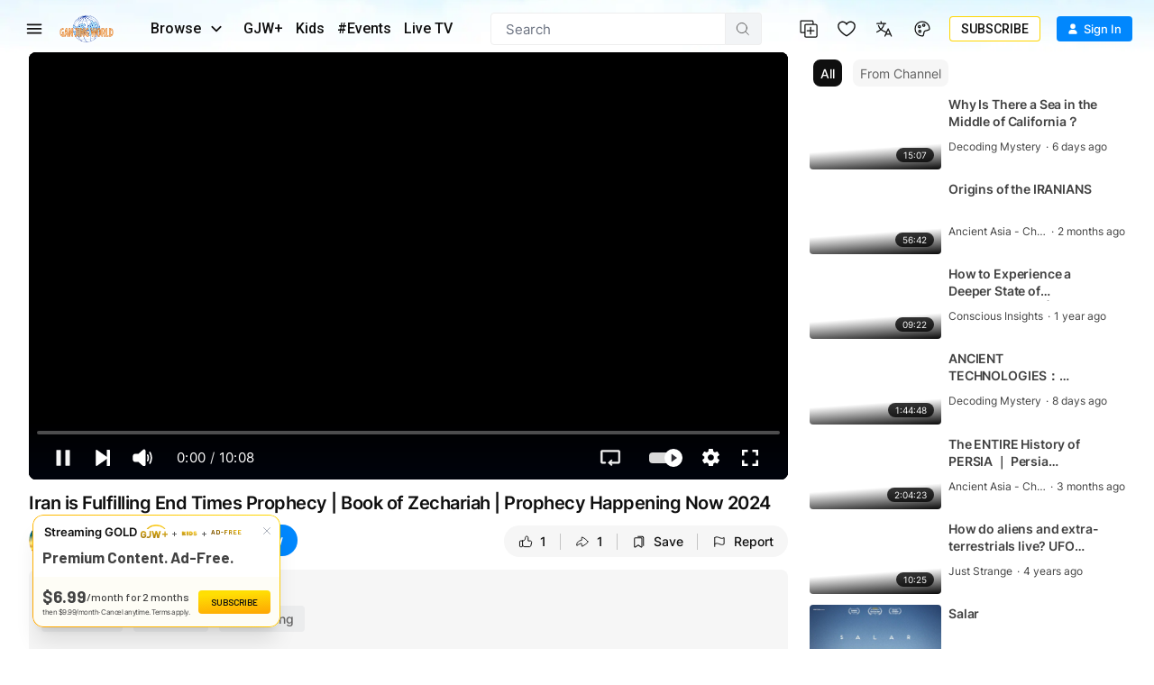

--- FILE ---
content_type: text/html; charset=utf-8
request_url: https://www.ganjingworld.com/video/1gqtmv91l9s4prQYMIC0MKRIc1s01c
body_size: 57727
content:
<!DOCTYPE html><html class="sy-scrollbar" lang="en-US"><head><meta charSet="utf-8"/><meta name="viewport" content="width=device-width, height=device-height, initial-scale=1.0, minimum-scale=1.0, maximum-scale=1.0, user-scalable=no, shrink-to-fit=no"/><link rel="shortcut icon" href="/icons/favicon.ico"/><link rel="apple-touch-icon" sizes="180x180" href="/icons/apple-touch-icon.png"/><link rel="icon" type="image/png" sizes="32x32" href="/icons/favicon-32x32.png"/><link rel="icon" type="image/png" sizes="16x16" href="/icons/favicon-16x16.png"/><link rel="manifest" href="/icons/site.webmanifest"/><meta name="msapplication-TileColor" content="#da532c"/><meta name="theme-color" content="#ffffff"/><meta name="robots" content="max-image-preview:large"/><link rel="preload" as="image" href="/img/header/blueSky/1280-bg-v2.webp" media="(min-width: 1280px) and (max-width: 1439px)"/><link rel="preload" as="image" href="/img/header/blueSky/1280-bird.png" media="(min-width: 1280px) and (max-width: 1439px)"/><link rel="preload" as="image" href="/img/header/blueSky/1440-bg-v2.webp" media="(min-width: 1440px) and (max-width: 1920px)"/><link rel="preload" as="image" href="/img/header/blueSky/1920-bird.png" media="(min-width: 1440px)"/><link rel="preload" as="image" href="/img/header/blueSky/1920-bg-v2.webp" media="(min-width: 1920px) and (max-width: 2560px)"/><link rel="preload" as="image" href="/img/header/blueSky/2560-bg-v2.webp" media="(min-width: 2560px)"/><title>Iran is Fulfilling End Times Prophecy... | Decoding Mystery | Gan Jing World</title><meta name="description" content="#decode #decoding #mystery #quora #answers #why | Videos | Gan Jing World - Technology for Humanity | Video &amp; Movie Streaming"/><meta property="og:title" content="Iran is Fulfilling End Times Prophecy... | Decoding Mystery | Gan Jing World"/><meta property="og:description" content="#decode #decoding #mystery #quora #answers #why | Videos | Gan Jing World - Technology for Humanity | Video &amp; Movie Streaming"/><meta property="og:url" content="https://www.ganjingworld.com/video/1gqtmv91l9s4prQYMIC0MKRIc1s01c"/><meta property="og:type" content="video"/><meta property="og:image" content="https://image2-us-west.cloudokyo.cloud/image/v1/9d/a2/e5/9da2e567-10d0-4be8-920c-1042ee29ef40/672.jpg"/><meta property="og:image:alt" content="Iran is Fulfilling End Times Prophecy... | Decoding Mystery | Gan Jing World"/><meta property="og:image:type" content="image/jpeg"/><meta property="og:image:width" content="672"/><meta property="og:image:height" content="378"/><meta property="og:site_name" content="Gan Jing World"/><link rel="canonical" href="https://www.ganjingworld.com/video/1gqtmv91l9s4prQYMIC0MKRIc1s01c"/><meta name="keywords" content="Unsolved Mysteries, Ancient Legends, answers, decode, decoding, mystery, quora, why"/><meta property="twitter:title" content="Iran is Fulfilling End Times Prophecy... | Decoding Mystery | Gan Jing World"/><meta property="twitter:description" content="#decode #decoding #mystery #quora #answers #why | Videos | Gan Jing World - Technology for Humanity | Video &amp; Movie Streaming"/><meta property="twitter:card" content="summary_large_image"/><meta property="twitter:image" content="https://image2-us-west.cloudokyo.cloud/image/v1/9d/a2/e5/9da2e567-10d0-4be8-920c-1042ee29ef40/672.jpg"/><meta property="twitter:image:alt" content="Iran is Fulfilling End Times Prophecy... | Decoding Mystery | Gan Jing World"/><script type="application/ld+json">{"@context":"https://schema.org","@type":"VideoObject","name":"Iran is Fulfilling End Times Prophecy... | Decoding Mystery | Gan Jing World","contentUrl":"https://video1-us-west.cloudokyo.cloud/video/v9/13/9c/aa/139caacd-e787-482f-a036-bfe0e2700bd4/master.m3u8","description":"#decode #decoding #mystery #quora #answers #why | Videos | Gan Jing World - Technology for Humanity | Video &amp; Movie Streaming","author":"Decoding Mystery","publisher":{"name":"Decoding Mystery","logo":"https://image4-us-west.cloudokyo.cloud/image/v1/ed/ed/73/eded732b-1a8b-4752-bb74-96b5fcc51209/672.jpg"},"embedUrl":"https://www.ganjingworld.com/embed/1gqtmv91l9s4prQYMIC0MKRIc1s01c","uploadDate":"2024-06-15T13:31:45.716Z","duration":"PT10M8S","thumbnailUrl":"https://image2-us-west.cloudokyo.cloud/image/v1/9d/a2/e5/9da2e567-10d0-4be8-920c-1042ee29ef40/672.jpg"}</script><link rel="preload" as="image" href="https://image2-us-west.cloudokyo.cloud/image/v1/9d/a2/e5/9da2e567-10d0-4be8-920c-1042ee29ef40/672.webp" fetchPriority="high"/><meta name="next-head-count" content="37"/><link rel="preconnect" href="https://media1-us-west.cloudokyo.cloud"/><link rel="dns-prefetch" href="https://media1-us-west.cloudokyo.cloud"/><link rel="preconnect" href="https://media2-us-west.cloudokyo.cloud"/><link rel="dns-prefetch" href="https://media2-us-west.cloudokyo.cloud"/><link rel="preconnect" href="https://media3-us-east.cloudokyo.cloud"/><link rel="dns-prefetch" href="https://media3-us-east.cloudokyo.cloud"/><link rel="preconnect" href="https://image1-us-west.cloudokyo.cloud"/><link rel="dns-prefetch" href="https://image1-us-west.cloudokyo.cloud"/><link rel="preconnect" href="https://image2-us-west.cloudokyo.cloud"/><link rel="dns-prefetch" href="https://image2-us-west.cloudokyo.cloud"/><link rel="preconnect" href="https://image3-us-west.cloudokyo.cloud"/><link rel="dns-prefetch" href="https://image3-us-west.cloudokyo.cloud"/><link rel="preconnect" href="https://image4-us-west.cloudokyo.cloud"/><link rel="dns-prefetch" href="https://image4-us-west.cloudokyo.cloud"/><link rel="preconnect" href="https://image5-us-west.cloudokyo.cloud"/><link rel="dns-prefetch" href="https://image5-us-west.cloudokyo.cloud"/><link rel="preload" href="/icons/svg-sprite-common.svg" as="image" type="image/svg+xml"/><link rel="preconnect" href="https://fonts.googleapis.com"/><link rel="preconnect" href="https://fonts.gstatic.com" crossorigin="anonymous"/><link rel="preload" as="style" data-href="https://fonts.googleapis.com/css2?family=Barlow:wght@300;400;500;600;700&amp;family=Roboto:ital,wght@0,300;0,400;0,500;0,700;1,100;1,300;1,400;1,500;1,700&amp;display=swap"/><noscript><link rel="stylesheet" data-href="https://fonts.googleapis.com/css2?family=Barlow:wght@300;400;500;600;700&amp;family=Roboto:ital,wght@0,300;0,400;0,500;0,700;1,100;1,300;1,400;1,500;1,700&amp;display=swap"/></noscript><script id="cookieyes" type="text/javascript" src="https://cdn-cookieyes.com/client_data/de22cf968382f321a37f640b/script.js"></script><script>
    var loadFont = function() {
      var link = document.createElement('link');
      link.href = "https://fonts.googleapis.com/css2?family=Barlow:wght@300;400;500;600;700&family=Roboto:ital,wght@0,300;0,400;0,500;0,700;1,100;1,300;1,400;1,500;1,700&display=swap";
      link.rel = 'stylesheet';
      document.head.appendChild(link);
    };
    if (document.readyState === 'complete') {
      loadFont();
    } else {
      window.addEventListener('load', loadFont);
    }
  </script><link rel="preload" href="/_next/static/css/4e72e634d355a803.css" as="style"/><link rel="stylesheet" href="/_next/static/css/4e72e634d355a803.css" data-n-g=""/><link rel="preload" href="/_next/static/css/1fc54c773f375f63.css" as="style"/><link rel="stylesheet" href="/_next/static/css/1fc54c773f375f63.css" data-n-p=""/><link rel="preload" href="/_next/static/css/19c00cc95e258be9.css" as="style"/><link rel="stylesheet" href="/_next/static/css/19c00cc95e258be9.css" data-n-p=""/><link rel="preload" href="/_next/static/css/8f4f25eda083058a.css" as="style"/><link rel="stylesheet" href="/_next/static/css/8f4f25eda083058a.css" data-n-p=""/><link rel="preload" href="/_next/static/css/700a34c67c4ff023.css" as="style"/><link rel="stylesheet" href="/_next/static/css/700a34c67c4ff023.css" data-n-p=""/><link rel="preload" href="/_next/static/css/404d42c8c7dd83d5.css" as="style"/><link rel="stylesheet" href="/_next/static/css/404d42c8c7dd83d5.css" data-n-p=""/><link rel="preload" href="/_next/static/css/2d80d2a0ffd98986.css" as="style"/><link rel="stylesheet" href="/_next/static/css/2d80d2a0ffd98986.css" data-n-p=""/><noscript data-n-css=""></noscript><script defer="" nomodule="" src="/_next/static/chunks/polyfills-c67a75d1b6f99dc8.js"></script><script defer="" src="/_next/static/chunks/43044.38ae0c6b3c49f41c.js"></script><script defer="" src="/_next/static/chunks/90939-38bdd1c1167313ca.js"></script><script defer="" src="/_next/static/chunks/74231-fd965aa7f6d85f08.js"></script><script defer="" src="/_next/static/chunks/63131.717ea5729a44c057.js"></script><script defer="" src="/_next/static/chunks/63833.401c2a207193a249.js"></script><script defer="" src="/_next/static/chunks/60060.18eabd4a63f813eb.js"></script><script defer="" src="/_next/static/chunks/56149.d2427630788bc101.js"></script><script defer="" src="/_next/static/chunks/26496.272bc2f5fc43f396.js"></script><script defer="" src="/_next/static/chunks/24115.ab60e0ec3fae3b8f.js"></script><script src="/_next/static/chunks/webpack-9bbe8821033f05e9.js" defer=""></script><script src="/_next/static/chunks/framework-f8115f7fae64930e.js" defer=""></script><script src="/_next/static/chunks/main-d01822ffd49fd9a0.js" defer=""></script><script src="/_next/static/chunks/pages/_app-2eafe9f47a70bb9b.js" defer=""></script><script src="/_next/static/chunks/89414-41c94a80d245dcb9.js" defer=""></script><script src="/_next/static/chunks/73348-0481d35eae51b3fd.js" defer=""></script><script src="/_next/static/chunks/40705-3851da9f191adb7e.js" defer=""></script><script src="/_next/static/chunks/19960-60f69f300132900c.js" defer=""></script><script src="/_next/static/chunks/27426-5e77e27334289b57.js" defer=""></script><script src="/_next/static/chunks/18972-215f27d935668b0f.js" defer=""></script><script src="/_next/static/chunks/56318-91719e77b4ffbf75.js" defer=""></script><script src="/_next/static/chunks/29366-1b2b18e8c9f345f0.js" defer=""></script><script src="/_next/static/chunks/81718-76a251be4aaa35ee.js" defer=""></script><script src="/_next/static/chunks/88536-c60673f3213c1260.js" defer=""></script><script src="/_next/static/chunks/10223-3a1356d8adaa9599.js" defer=""></script><script src="/_next/static/chunks/28405-b45eb888d385d3e7.js" defer=""></script><script src="/_next/static/chunks/49078-c9aed1d236a0adb9.js" defer=""></script><script src="/_next/static/chunks/81298-4558a6f73a23d4c9.js" defer=""></script><script src="/_next/static/chunks/51038-5e81d2759e085b80.js" defer=""></script><script src="/_next/static/chunks/pages/video/%5B...ids%5D-e57917f276ae3c29.js" defer=""></script><script src="/_next/static/1daf6bec35952e14/_buildManifest.js" defer=""></script><script src="/_next/static/1daf6bec35952e14/_ssgManifest.js" defer=""></script></head><body translate="no"><div id="__next" data-reactroot=""><div id="TopElement" class="webApp"><header class="header desktopHeader bgHeader"><div class="headerBar"><div class="leftCol"><div class="hamburgerBtn navItem HamburgerMenu_menuBtn__o2CxP" data-testid="hamburger-menu-btn"><span class="icoLoading navIcon HamburgerMenu_menuIcon___Vxht"></span></div><a class="headerLogo" href="/"><div class="logoWrap"><div class="relative w-full h-full transition-opacity duration-500 next-img opacity-100 logoImg"><span style="box-sizing:border-box;display:block;overflow:hidden;width:initial;height:initial;background:none;opacity:1;border:0;margin:0;padding:0;position:absolute;top:0;left:0;bottom:0;right:0"><img alt="Gan Jing World" data-testid="home-logo" decoding="async" src="[data-uri]" data-nimg="fill" class="" style="position:absolute;top:0;left:0;bottom:0;right:0;box-sizing:border-box;padding:0;border:none;margin:auto;display:block;width:0;height:0;min-width:100%;max-width:100%;min-height:100%;max-height:100%;object-fit:contain"/><noscript><img alt="Gan Jing World" data-testid="home-logo" decoding="async" src="/img/logo/gjw_logo_glow_v1.webp" data-nimg="fill" style="position:absolute;top:0;left:0;bottom:0;right:0;box-sizing:border-box;padding:0;border:none;margin:auto;display:block;width:0;height:0;min-width:100%;max-width:100%;min-height:100%;max-height:100%;object-fit:contain" class="" loading="lazy"/></noscript></span></div></div></a><div class="headerMenu"><button class="mItem browse" data-testid="header-browse-btn"><span class="mName">Browse</span><span class="icoLoading w-[14px] h-[23px] ml-[10px] mr-2"></span></button><a class="mItem" href="/gjwplus"><span class="mName">GJW+</span></a><a class="mItem" href="/gjwplus/kids"><span class="mName">Kids</span></a><a class="mItem" href="/livetv"><span class="mName">Live TV</span></a></div></div><div class="centerCol"><div class="searchWrapper"><div class="searchBox"><div class="searchBar"><div class="sInputWrap"><form action="" class="sInput"><input id="search_q" tabindex="-1" value="" autoComplete="off" class="flex-grow outline-none w-full bg-transparent text-s15" placeholder="Search"/></form><div class="searchIcon"><span class="icoLoading"></span></div></div></div></div></div></div><div class="rightCol"><div class="navItem"></div><div class="navItem"></div><div class="navItem block"></div><div class="navItem"></div><div class="signinInfo"><button id="sign-in" data-testid="profile-signin" class="btn-basic btn-text signInBtn" title="Sign In"><span class="startIcon shrink-0"><span class="icoLoading"></span></span><span class="btnTxt">Sign In</span></button></div></div></div></header><div class="contentWrapper"><main class="main" id="main" tabindex="-1"><div class="page videoDetail_videoDetail__mLcla"><div class="videoDetail_pageWrap__Ckj9C"><div class="videoDetail_pageContent__rqvZf"><div class="videoDetail_playerWrap__6lA3a"><div class="videoDetail_vidPlayer__lAQmj" data-testid="vdp-video-player"><div class="vidPlayerWrap player_playerWrap__dpllL player_showingWall__P8roB"><div data-media-player="" role="region" aria-label="Video Player - Iran is Fulfilling End Times Prophecy | Book of Zechariah | Prophecy Happening Now 2024" data-orientation="portrait" aria-busy="true" data-load="visible" data-can-seek="" data-media-type="unknown" data-paused="" data-playsinline="" data-remote-state="disconnected" data-remote-type="none" data-stream-type="on-demand" data-view-type="video" class="media-player player_player__W4B1I Video" tabindex="0"><div data-media-provider=""><img src="https://image2-us-west.cloudokyo.cloud/image/v1/9d/a2/e5/9da2e567-10d0-4be8-920c-1042ee29ef40/1280.webp" alt="Iran is Fulfilling End Times Prophecy | Book of Zechariah | Prophecy Happening Now 2024" class="player_poster___8YSE vds-poster"/></div><div class="player_actionNotif__vlKjr"><div class="player_actNoti__zS6b2"><div class="player_actText__zC1I3"></div></div></div><div class="vds-captions player_captions__TAM_X" data-part="captions" data-testid="caption-text-container"></div><div data-testid="player-rewind" class="vds-gesture player_gesture__Px38l player_backward__SuIiy"><div class="player_wrapper__p7Y9Q"><span class="icoLoading"></span><span class="player_txt__JTUWc">0<!-- --> <!-- -->seconds</span></div></div><div data-testid="player-forward" class="vds-gesture player_gesture__Px38l player_forward__dz6BZ"><div class="player_wrapper__p7Y9Q"><span class="icoLoading"></span><span class="player_txt__JTUWc">0<!-- --> <!-- -->seconds</span></div></div><div style="left:0;top:0" data-testid="right-click-menu" class="videoMenu player_videoMenu__YIPEx"><ul><li><button class="vds-button"><span class="player_ico__Kq7yX"><span class="icoLoading vds-icon"></span></span><span class="player_txt__JTUWc">Copy embed code</span></button></li><li><button class="vds-button" data-testid="pip-toggle-btn"><span class="player_ico__Kq7yX"><svg fill="none" focusable="false" aria-hidden="true" viewBox="0 0 32 32" class="vds-icon vds-icon" xmlns="http://www.w3.org/2000/svg"><path fill="white" d="M16 15.3333C15.6318 15.3333 15.3333 15.6318 15.3333 16V20C15.3333 20.3682 15.6318 20.6667 16 20.6667H21.3333C21.7015 20.6667 22 20.3682 22 20V16C22 15.6318 21.7015 15.3333 21.3333 15.3333H16Z"></path><path fill="white" fill-rule="evenodd" clip-rule="evenodd" d="M5.33333 7.33334C5.33333 6.96515 5.63181 6.66667 5.99999 6.66667H26C26.3682 6.66667 26.6667 6.96515 26.6667 7.33334V24.6667C26.6667 25.0349 26.3682 25.3333 26 25.3333H5.99999C5.63181 25.3333 5.33333 25.0349 5.33333 24.6667V7.33334ZM7.99999 10C7.99999 9.63182 8.29847 9.33334 8.66666 9.33334H23.3333C23.7015 9.33334 24 9.63182 24 10V22C24 22.3682 23.7015 22.6667 23.3333 22.6667H8.66666C8.29847 22.6667 7.99999 22.3682 7.99999 22V10Z"></path></svg></span><span class="player_txt__JTUWc">Picture in Picture</span></button></li><li><button class="vds-button"><span class="player_ico__Kq7yX"><span class="icoLoading w-6.5 h-6.5"></span></span><span class="player_txt__JTUWc">Keyboard shortcuts</span></button></li></ul></div><div role="group" class="player_controls__KjhW9 vds-controls" style="pointer-events:none"><div class="unMuteBtn player_unMuteBtn__vfQWA" data-testid="player-unmute-banner"><span class="icoLoading w-[15px] h-[15px]"></span><span>TAP TO UNMUTE</span></div><div class="vds-controls-spacer"></div><div class="player_controlsGroup__4xSlb player_timeControls__f7tfd vds-controls-group" data-testid="player-bar" style="pointer-events:auto"><div data-media-time-slider="" aria-label="Seek" role="slider" aria-disabled="false" aria-valuemin="0" aria-valuemax="100" aria-valuenow="0" aria-valuetext="0 sec out of 0 sec" aria-orientation="horizontal" class="vds-time-slider vds-slider" data-testid="player-time-slider" tabindex="0" autoComplete="off" style="--slider-progress:0%"><div class="vds-slider-chapters"><div class="vds-slider-chapter"><div class="vds-slider-track"></div><div class="vds-slider-track-fill vds-slider-track"></div><div class="vds-slider-progress vds-slider-track"></div></div></div><div class="vds-slider-thumb"></div><div class="vds-slider-preview" data-testid="player-slider-preview"><div aria-hidden="false" class="vds-slider-thumbnail vds-thumbnail" data-testid="player-slider-preview-thumbnail"><img crossorigin="anonymous"/></div><div class="vds-slider-chapter-title"></div><div class="vds-slider-value" data-testid="player-slider-preview-time">0:00</div></div></div></div><div class="player_controlsGroup__4xSlb player_controlToolbar__SL5T_ vds-controls-group vds-controls-group-bar" style="pointer-events:auto"><div class="tooltip tooltip_tooltip__vAOrm tooltip_h_left___4RTS cursor-pointer"><div class="tt_content tooltip_tooltip_text__CGfGP"><div class="tt_text tooltip_text_wrap__mSXTe">Play(k, Space)</div></div><button class="vds-button play-button" data-testid="player-play"><svg fill="none" focusable="false" aria-hidden="true" viewBox="0 0 32 32" class="vds-icon" xmlns="http://www.w3.org/2000/svg"><path fill="currentColor" d="M10.6667 6.6548C10.6667 6.10764 11.2894 5.79346 11.7295 6.11862L24.377 15.4634C24.7377 15.7298 24.7377 16.2692 24.3771 16.5357L11.7295 25.8813C11.2895 26.2065 10.6667 25.8923 10.6667 25.3451L10.6667 6.6548Z"></path></svg></button></div><div class="player_muteBtn__BTqoK"><div class="tooltip tooltip_tooltip__vAOrm cursor-pointer"><div class="tt_content tooltip_tooltip_text__CGfGP"><div class="tt_text tooltip_text_wrap__mSXTe">Mute (m)</div></div><button class="vds-button" data-testid="player-mute"><svg fill="none" focusable="false" aria-hidden="true" viewBox="0 0 44 38" class="vds-icon py-[5.5px]" xmlns="http://www.w3.org/2000/svg"><path fill="white" fill-rule="evenodd" clip-rule="evenodd" d="M25.6345 3.5157e-06C25.4862 -0.000224484 25.3373 0.0106435 25.1887 0.0307645C24.5944 0.11121 24.0081 0.356443 23.5241 0.786204C23.5241 0.786926 23.5241 0.787667 23.5241 0.788389L13.1543 10.0053H5.71403C2.93962 10.0053 0.654297 12.2906 0.654297 15.065V22.9357C0.654297 25.7101 2.93962 27.9954 5.71403 27.9954H13.1543L23.5241 37.2123C24.4919 38.0727 25.8647 38.1993 26.9038 37.7328C27.943 37.2662 28.7639 36.1555 28.7639 34.8604V3.1404C28.7639 1.84572 27.9453 0.734714 26.9061 0.267941C26.5163 0.0929135 26.0793 0.000725515 25.6345 2.25157e-05V3.5157e-06ZM38.6086 5.48481C38.0133 5.48236 37.4608 5.79384 37.1548 6.30445C36.8488 6.81506 36.8346 7.44916 37.1175 7.97295C41.007 15.4217 41.007 22.577 37.1175 30.0257C36.6866 30.8517 37.0071 31.8704 37.8332 32.3011C38.6592 32.7317 39.678 32.4112 40.1086 31.5851C44.427 23.3148 44.427 14.6838 40.1084 6.41366C39.8232 5.84644 39.2435 5.48747 38.6086 5.48481ZM33.4546 11.127C32.8893 11.1511 32.3738 11.457 32.0818 11.9417C31.7898 12.4263 31.7602 13.025 32.003 13.5361C33.7082 17.2672 33.7058 20.7558 31.9942 24.4878C31.6054 25.3344 31.9766 26.3358 32.8232 26.7245C33.6698 27.1133 34.6712 26.7421 35.0599 25.8955C37.1262 21.3901 37.1301 16.6388 35.0709 12.1327C34.7909 11.4964 34.1492 11.0971 33.4546 11.127H33.4546Z"></path></svg></button></div><div data-media-volume-slider="" aria-label="Volume" role="slider" aria-disabled="true" aria-valuemin="0" aria-valuemax="100" aria-valuenow="0" aria-valuetext="0%" aria-orientation="horizontal" aria-hidden="true" data-testid="player-volume" class="vds-volume-slider vds-slider" tabindex="0" autoComplete="off"><div class="vds-slider-track"></div><div class="vds-slider-track-fill vds-slider-track"></div><div class="vds-slider-preview"><span class="vds-slider-value">0%</span></div><div class="vds-slider-thumb"></div></div></div><div class="vds-time-group" data-testid="player-time-display"><span class="vds-time" data-testid="player-time-current">0:00</span><div class="vds-time-divider">/</div><span class="vds-time" data-testid="player-time-duration">0:00</span></div><span class="vds-chapter-title"></span><div class="vds-controls-spacer hidden"></div><div class="tooltip tooltip_tooltip__vAOrm cursor-pointer"><div class="tt_content tooltip_tooltip_text__CGfGP"><div class="tt_text tooltip_text_wrap__mSXTe">Loop: Off</div></div><button class="vds-button" data-testid="player-loop"><svg fill="none" focusable="false" aria-hidden="true" viewBox="0 0 24 20" class="vds-icon py-[5.5px]" xmlns="http://www.w3.org/2000/svg"><path d="M9.61109 15.6372C9.6104 15.8308 9.68715 16.0219 9.83719 16.1662L9.83788 16.1669L10.0187 16.3395C10.0305 16.3509 10.042 16.3599 10.0521 16.3668L12.7689 18.8236C13.066 19.1052 13.54 19.1039 13.8363 18.8212L13.8556 18.8028L13.8706 18.7807L13.9746 18.6274C14.1232 18.4722 14.1704 18.2737 14.1465 18.0889C14.1223 17.9009 14.0259 17.7246 13.8888 17.5936L13.8889 17.5935L13.883 17.5883L12.7174 16.543H21.5948C22.4897 16.543 23.2154 15.8178 23.2154 14.9224V2.58629C23.2154 1.69126 22.4898 0.965637 21.5948 0.965637L2.40529 0.96568C1.51026 0.96568 0.784615 1.69133 0.784615 2.58636V14.9224C0.784615 15.8178 1.5103 16.5431 2.40529 16.5431H5.83197C6.16628 16.5431 6.40265 16.3292 6.53962 16.1456C6.61078 16.0502 6.66482 15.951 6.70174 15.8648C6.73378 15.79 6.76731 15.6924 6.76731 15.6081C6.76731 15.5263 6.73688 15.43 6.70536 15.3526C6.66974 15.2652 6.61707 15.1642 6.54654 15.0671C6.40977 14.8788 6.17294 14.6635 5.83197 14.6635H3.2414C2.92167 14.6635 2.66214 14.404 2.66214 14.0843V3.44645C2.66214 3.12639 2.92133 2.8672 3.2414 2.8672L3.24171 2.8672L20.7661 2.84563C20.7662 2.84563 20.7662 2.84563 20.7663 2.84563C21.086 2.84569 21.3454 3.10491 21.3454 3.42489V14.0839C21.3454 14.4037 21.0859 14.6632 20.7661 14.6632H12.7794L13.9269 13.6225L13.9269 13.6226L13.9318 13.6179C14.0686 13.487 14.1651 13.3108 14.1893 13.123C14.2132 12.9382 14.166 12.7399 14.0174 12.5849L13.9134 12.4317L13.8984 12.4096L13.8791 12.3912C13.5826 12.1084 13.1083 12.1072 12.8112 12.3893L10.0478 14.9121C10.0412 14.9168 10.0333 14.923 10.0249 14.9305L10.0248 14.9305L10.0195 14.9356L9.83846 15.1084C9.83831 15.1085 9.83817 15.1087 9.83802 15.1088C9.68721 15.2521 9.6104 15.4445 9.61109 15.6372ZM9.61109 15.6372C9.61109 15.6368 9.61109 15.6363 9.61109 15.6359L9.86109 15.6372L9.61109 15.6386C9.61109 15.6381 9.61109 15.6377 9.61109 15.6372Z" fill="currentColor" stroke="currentColor" stroke-width="0.5"></path></svg></button></div><div class="tooltip tooltip_tooltip__vAOrm cursor-pointer"><div class="tt_content tooltip_tooltip_text__CGfGP"><div class="tt_text tooltip_text_wrap__mSXTe">Autoplay is on</div></div><button class="autoNextBtn player_autoNextBtn__8IZYH player_active__4SnMe" data-testid="player-autoplay"><svg fill="none" focusable="false" aria-hidden="true" viewBox="0 0 32 32" class="vds-icon" xmlns="http://www.w3.org/2000/svg"><path fill="currentColor" d="M10.6667 6.6548C10.6667 6.10764 11.2894 5.79346 11.7295 6.11862L24.377 15.4634C24.7377 15.7298 24.7377 16.2692 24.3771 16.5357L11.7295 25.8813C11.2895 26.2065 10.6667 25.8923 10.6667 25.3451L10.6667 6.6548Z"></path></svg><span class="player_whiteBar__haSLm" aria-live="polite"></span></button></div><div data-root="" class="vds-menu" style="display:contents"><div class="tooltip tooltip_tooltip__vAOrm cursor-pointer"><div class="tt_content tooltip_tooltip_text__CGfGP"><div class="tt_text tooltip_text_wrap__mSXTe">Playback settings</div></div><button role="button" id="media-menu-button-156456" aria-haspopup="menu" aria-expanded="false" data-root="" aria-disabled="false" type="button" class="vds-menu-button vds-button" data-testid="player-settings" tabindex="0"><svg fill="none" focusable="false" aria-hidden="true" viewBox="0 0 21 21" class="vds-icon vds-rotate-icon py-[5px]" xmlns="http://www.w3.org/2000/svg"><path xmlns="http://www.w3.org/2000/svg" fill-rule="evenodd" clip-rule="evenodd" d="M18.5909 11.0645C18.6418 10.7647 18.6418 10.4145 18.6418 10.0645C18.6418 9.71435 18.5909 9.41454 18.5909 9.06445L20.7383 7.41454C20.9431 7.26464 20.994 7.01468 20.8407 6.76463L18.7951 3.31442C18.6927 3.11423 18.3861 3.01466 18.1813 3.11423L15.6243 4.11428C15.1128 3.71437 14.4995 3.36423 13.8858 3.11423L13.5277 0.464363C13.4767 0.264653 13.272 0.0644531 13.0163 0.0644531H8.92499C8.66932 0.0644531 8.46456 0.264643 8.41359 0.464363L8.00455 3.11423C7.39075 3.36423 6.82839 3.71433 6.26555 4.11428L3.70852 3.11423C3.4528 3.01466 3.19708 3.11423 3.09472 3.31442L1.04909 6.76467C0.947213 6.96433 0.998083 7.26462 1.15145 7.41458L3.35054 9.06444C3.35054 9.41454 3.29958 9.71435 3.29958 10.0644C3.29958 10.4145 3.35054 10.7144 3.35054 11.0644L1.20303 12.7144C0.998223 12.8643 0.947363 13.1142 1.10063 13.3643L3.14626 16.8145C3.24866 17.0147 3.5553 17.1142 3.76006 17.0147L6.31714 16.0146C6.82854 16.4145 7.44185 16.7647 8.05561 17.0147L8.46465 19.6645C8.51604 19.9145 8.72032 20.0644 8.97605 20.0644H13.0673C13.323 20.0644 13.5278 19.8642 13.5788 19.6645L13.9883 17.0147C14.6016 16.7647 15.1644 16.4146 15.7267 16.0146L18.2838 17.0147C18.5395 17.1142 18.7952 17.0147 18.8976 16.8145L20.9433 13.3642C21.0456 13.1646 20.9942 12.8643 20.8409 12.7143L18.5909 11.0645ZM10.9707 13.5645C8.97601 13.5645 7.39086 12.0147 7.39086 10.0645C7.39086 8.1142 8.97601 6.56444 10.9707 6.56444C12.9654 6.56444 14.5506 8.11421 14.5506 10.0645C14.5506 12.0147 12.9654 13.5645 10.9707 13.5645Z" fill="white"></path></svg></button></div><div id="media-menu-156456" role="menu" data-root="" aria-hidden="true" data-placement="top end" class="vds-menu-items vds-settings-menu player_playerMenu__XyL7D" tabindex="-1" style="display:none"></div></div><div class="tooltip tooltip_tooltip__vAOrm tooltip_h_right__BRZc2 cursor-pointer"><div class="tt_content tooltip_tooltip_text__CGfGP"><div class="tt_text tooltip_text_wrap__mSXTe">Fullscreen(f)</div></div><button class="vds-button !mr-1 btn-fullscreen" data-testid="player-fullscreen"><svg fill="none" focusable="false" aria-hidden="true" viewBox="0 0 44 44" class="vds-icon py-[6px]" xmlns="http://www.w3.org/2000/svg"><path fill="white" fill-rule="evenodd" clip-rule="evenodd" d="M28.2866 44.0001V37.7155H37.7155V28.2866H44.0001V44.0001H28.2866ZM0 44.0001V28.2866H6.2866V37.7155H15.7155V44.0001H0ZM37.7155 15.7156V6.2867H28.2866V9.60897e-05H44.0001V15.7156H37.7155ZM0 15.7155V0H15.7155V6.2866H6.2866V15.7155H0Z"></path></svg></button></div></div></div></div><div class="player_loadingWall__qoIg1"><img src="https://image2-us-west.cloudokyo.cloud/image/v1/9d/a2/e5/9da2e567-10d0-4be8-920c-1042ee29ef40/1280.webp" alt="Iran is Fulfilling End Times Prophecy | Book of Zechariah | Prophecy Happening Now 2024" class="player_poster___8YSE vds-poster"/></div></div></div></div><div class="videoDetail_vContainer__2RYBf"><div class="videoDetail_titleWrap__lbR6d"><h1 class="videoDetail_videoTitle__p85ak" title="Iran is Fulfilling End Times Prophecy | Book of Zechariah | Prophecy Happening Now 2024" data-testid="vdp-title"><span>Iran is Fulfilling End Times Prophecy | Book of Zechariah | Prophecy Happening Now 2024</span></h1><div class="videoDetail_vMetaWrap__DOJJB"><div class="metaBlock flex items-center"><span class="metaItem !mr-1" data-testid="mobi-views-number">47</span><span class="metaItem dotAfter" data-testid="mobi-views-label">Video Views</span><span class="metaItem metaTime" data-testid="cblock-pub-time">Jun 15, 2024</span></div><span class="videoDetail_vMoreBtn__LXxOJ" data-testid="vdp-description-arrow"><span class="icoLoading"></span></span></div></div><div class="videoDetail_vTopBar__B9C_7"><div class="videoDetail_leftCol__Yiawt"><div class="videoDetail_vChannel__XUlok"><a class="videoDetail_vcAvatar__YZOwi" href="/channel/1g71b52mjtr3IxOTRx0safNyK10g0c"><div class="relative w-full h-full transition-opacity duration-500 next-img avatarImg"><span style="box-sizing:border-box;display:block;overflow:hidden;width:initial;height:initial;background:none;opacity:1;border:0;margin:0;padding:0;position:absolute;top:0;left:0;bottom:0;right:0"><img alt="Decoding Mystery" data-type="channel" data-testid="channel-avatar" decoding="async" src="[data-uri]" data-nimg="fill" class="rounded-full" style="position:absolute;top:0;left:0;bottom:0;right:0;box-sizing:border-box;padding:0;border:none;margin:auto;display:block;width:0;height:0;min-width:100%;max-width:100%;min-height:100%;max-height:100%;object-fit:cover"/><noscript><img alt="Decoding Mystery" data-type="channel" data-testid="channel-avatar" decoding="async" src="https://image4-us-west.cloudokyo.cloud/image/v1/ed/ed/73/eded732b-1a8b-4752-bb74-96b5fcc51209/96.webp" data-nimg="fill" style="position:absolute;top:0;left:0;bottom:0;right:0;box-sizing:border-box;padding:0;border:none;margin:auto;display:block;width:0;height:0;min-width:100%;max-width:100%;min-height:100%;max-height:100%;object-fit:cover" class="rounded-full" loading="lazy"/></noscript></span></div></a><div class="videoDetail_vNameWrap__r_RYq"><a title="Decoding Mystery" href="/channel/1g71b52mjtr3IxOTRx0safNyK10g0c"><h2 class="videoDetail_chName__AxlYb">Decoding Mystery</h2></a><span class="videoDetail_chFollower__e0wyT">17</span></div></div><div class="videoDetail_vcButtons__GEQax"><div class="flex-none relative"><div class="FollowChannelSettings_followBtn__flGbo FollowChannelSettings_float__t81eL"><button data-testid="channel-follow-btn" class="btn-basic btn-text followBtn flex rounded-full items-center border hover:bg-[#fea42e] hover:border-[#fea42e] dark:hover:bg-[#fea42e] dark:hover:border-[#E57F38] bg-black border-[#001D38] dark:bg-[#005BAF] dark:border-[#005BAF]" title="Follow"><span class="btnTxt flex-initial line-clamp-1 text-s16 text-white">Follow</span></button></div></div></div></div></div></div><div class="videoDetail_vContainer__2RYBf"></div></div><div class="videoDetail_rightSideWrapper__r6wsM"><div class="videoDetail_sidebar__MX2wy" id="video-side-bar"><div class="videoDetail_sbInner__MeiiO"></div></div></div></div></div></main></div></div></div><script id="__NEXT_DATA__" type="application/json">{"props":{"pageProps":{"_nextI18Next":{"initialI18nStore":{"en-US":{"generatedVideoPage":{"GJWBusiness":"Business","GJWGold":"GOLD","GJWIndividual":"Individual","GJWPlusGoldSubscriptionFeature1":"GJW+訂閱尊享電影及片集","GJWPlusGoldSubscriptionFeature2":"所有加盟頻道的訂閱專享內容","GJWPlusGoldSubscriptionFeature3":"全平台零視頻廣告","GJWPlusGoldSubscriptionFeature4":"發起無限投票、暢享貼紙與收藏列表","GJWPlusStreamingSubscriptionFeature1":"GJW+訂閱尊享電影及片集","GJWPlusStreamingSubscriptionFeature2":"所有加盟頻道的訂閱專享內容","GJWPlusexcluded":"GJW+ excluded","HDPrice":"HD {{price}}","PremiumPlan":{"GJW_BUSINESS_BASIC":{"name":"Premium Business Basic","level":"Basic","type":"Business"},"GJW_BUSINESS_PLUS":{"name":"Premium Business Plus","level":"Plus","type":"Business"},"GJW_BUSINESS_PRO":{"name":"Premium Business Pro","level":"Pro","type":"Business"},"GJW_INDIVIDUAL_BASIC":{"name":"Premium Individual","desc":"Video Ad-Free, Enhanced Social Features","level":"Basic","type":"Individual"},"GJW_INDIVIDUAL_DUO":{"name":"Premium Individual Duo","level":"Basic","type":"Duo"},"GJW_INDIVIDUAL_FAMILY":{"name":"Premium Individual (Family)","level":"Basic","type":"Family"},"GJW_INDIVIDUAL_GOLD":{"name":"GJW+ Streaming GOLD","desc":"GJW+ Streaming + Premium Individual","discount":"Save 30%","level":"Gold","type":"Individual"},"GJW_INDIVIDUAL_GOLD_FAMILY":{"level":"Gold","name":"Premium Gold (Family)","type":"Family"},"GJW_INDIVIDUAL_STREAM":{"name":"GJW+ Streaming","desc":"Premium-Quality Movies \u0026 TV shows ","level":"Stream","type":"Individual"},"GJW_INDIVIDUAL_STREAM_FAMILY":{"name":"Premium GJW+ (Family)","level":"Stream","type":"Family"}},"QA10Desc":"After upgrading to Premium Business, go to “My Channel” and you will find a new “#Hashtags” tab. Click on the tab to register your unique hashtag(s). After the hashtag(s) submitted are approved, they will appear on your channel. Invite other users to submit multi-format content (videos, shorts, photos and articles) simply by clicking the “Join Now” button.","QA10Title":"How do you create an Owner Hashtag?","QA11Desc":"Promote your hashtag event by sharing your unique hashtag page and URL on social media. In addition, download your hashtag event QR code to share with your audience.","QA11Link":"Learn more about hashtag events in the \u003ca href=\"https://www.ganjingworld.com/news/gan-jing-world-premium-channel-user-handbook/1g3okvme86u3BaHf4Eu3AjEGN1cm1c\" target=\"_blank\" rel=\"noreferrer\"\u003ePremium Channel User Handbook\u003c/a\u003e","QA11Title":"How do I promote my hashtag event?","QA12Desc":"Manage your content by pinning best entries or hiding negative content. In this way you can curate the most meaningful interactions happening on your channel.","QA12Title":"How can I curate and manage content on my Owner Hashtag page?","QA13Desc":"After upgrading to Premium, your viewers can watch your videos with high quality auto-captions in multiple languages simply by clicking on the \"CC\" icon in the video player. You can go to your “Creator Studio” and click “subtitles” under your videos to download or edit your captions.","QA13Title":"How do I add auto-captions to my videos?","QA14Desc":"Navigate to your Creator Studio. In the Contents tab, select \"Live Stream\", and click \"Add New\" to schedule a livestream session.","QA14Link":"Learn more about live streaming on GJW in the \u003ca href=\"https://www.ganjingworld.com/news/gan-jing-world-premium-channel-user-handbook/1g3okvme86u3BaHf4Eu3AjEGN1cm1c\" target=\"_blank\" rel=\"noreferrer\"\u003ePremium Channel User Handbook\u003c/a\u003e","QA14Title":"How do I create a live stream?","QA15Desc":"Cancel your premium channel subscription at any time by visiting the \u003ca href=\"/me/channel_subscription\" target=\"_blank\" rel=\"noreferrer\"\u003eSubscriptions \u0026 Purchases\u003c/a\u003e page. You can rejoin GJW premium at any time.","QA15Title":"How can I cancel my premium channel subscription?","QA1Desc":"Choose between the following GJW Premium plans:\u003cbr\u003e\u003cbr\u003eGJW Premium Individual for $3.99/month or $36/year\u003cbr\u003eGJW+ Streaming for $6.99/month or $58/year\u003cbr\u003eGJW+ Streaming Ad-free for $9.99/month or $88/year\u003cbr\u003eGJW Premium Business Basic for $99/month, or $708/year\u003cbr\u003eGJW Premium Business Plus for $199/month, or $1,428/year\u003cbr\u003eGJW Premium Business Pro for $299/month, or $2,148/year","QA1Title":"What are the different GJW Premium plans available and how much do they cost?","QA2Desc":"Welcome aboard! If you are a new subscriber, click the “Subscribe Now” button above and follow the process to choose the right GJW Premium plan for you and start enjoying all the content and features! ","QA2Title":"How do I sign up for a GJW Premium plan?","QA3Desc":"Upgrading to GJW Premium Individual allows you to watch content without video ads on Gan Jing World. If you have subscribed to GJW+ Streaming, you can also watch movies and TV shows ad-free. Additional features include creating unlimited polls and collections, and leveraging premium stickers and post backgrounds.","QA3Title":"What’s included with GJW Premium Individual?","QA4Desc":"With the GJW+ subscription, you have access to subscribers-only premium movies and TV shows.\u003cbr /\u003e (Please note, movies and shows categorized 'Buy or Rent' are not included in the plan.)","QA4Title":"What’s included with the GJW+ Streaming subscription?","QA5Desc":"You can find the movies and TV shows available for subscribers by clicking your account icon, then going to “Subscriptions \u0026 Purchases”, or via the “Subscribed” tab on GJW+. Please note, some movies or shows may not be available in your country/region, usually due to licensing rights.","QA5Title":"Where can I watch GJW+ Streaming content?","QA6Desc":"Subscribing to the GJW+ Ad-Free plan unlocks all benefits and features for both GJW Premium Individual and Premium GJW+ Streaming.","QA6Title":"How does the GJW+ Ad-Free plan work?","QA7Desc":"Go to the “GJW Premium” page, accessible via the “hamburger” or menu button on the homepage, and you will be able to see your current plan and upgrade options. Choose the desired plan and select “Change plan”. After confirming the changes, your account will be updated to the new plan. ","QA7Title":"If I have already subscribed to GJW Premium Individual, how do I subscribe to GJW+ plans instead?","QA8Desc":"By upgrading to GJW Premium Business, unlock Owner Hashtag pages with multi-format content aggregation for your channel and own up to 5 owner hashtags. Your channel will enjoy higher visibility and priority on Gan Jing World. Your Premium Business channel will also be equipped with multilingual auto-captions, enabled for unlimited live streaming, and live auto-captions. The best news? All features from GJW Premium Individual (ad-free and GJW+ Streaming) are included!","QA8Title":"What’s included with GJW Premium Business?","QA9Desc":"GJW Premium and GJW+ are available in the following countries/regions:\u003cbr\u003e\u003cbr\u003eAustralia, Austria, Belgium, Bulgaria, Canada, Croatia, Cyprus, Czech Republic, Denmark, Estonia, Finland, France, Germany, Greece, Hong Kong, Hungary, Ireland, Italy, Japan, Latvia, Lithuania, Luxembourg, Malta, Netherlands, Poland, Portugal, Romania, Slovak Republic, Slovenia, South Korea, Spain, Sweden, Taiwan, United Kingdom, United States, Vietnam.","QA9Title":"What are the available locations for premium memberships and GJW+?","QnA":"Gan Jing World Premium Q\u0026A","about":{"aboutGroup":{"privacy":{"privateDescription":"Only members can see who’s in the group and what they post.","public":"Public","publicDescription":"Anyone can see who’s in the group and what they post."}}},"acceptOfferTermNotice":"By accepting the offer, you verify that you are 18 or older, buying a paid subscription, and agree to \u003ca class='underline' target='_blank' href='/paid-service-terms'\u003ethese terms\u003c/a\u003e.","acceptTerms":"Please accept the terms \u0026 conditions","accessBenefits":"You'll get access to benefits immediately.","ad":{"watch":"Watch"},"adFree":"Ad-Free","adFreeDesc":"AD-FREE and Polls, Collections, Stickers, Unlimited","adFreeNoInterrupt":"+ Ad-Free. No Interruptions.","adFreeNoInterrupt2":"Ad-Free.\u003cbr/\u003eNo Interruptions.","adFreeVideosAndMoivies":"Ad-Free Videos and Movies without Limits","additionalFeatures":"Additional features:","adsFree":"Ads Free","adsFreeBtnText":"Go Ad-Free Today","adsFreeNoInterruption":"AD-FREE. No Interruption.","adsFreeNoInterruptionV2":"Gan Jing World Video Ad-Free","allIndividualPlanIncluded":"Enjoy Enhanced Visibility, Proprietary Owner Hashtags, and More","alreadyHavePlan":"You already have a plan","altGetGJWPremium":"立即訂閱","altPremiumGold":"\u003cstrong\u003e乾淨黃金會員\u003c/strong\u003e","altRecurringAndCancel":"定期付款，隨時取消。","altSubscribePolicyTerms2":"點選「訂閱」即表示您確認自己年滿18歲，要購買付費訂閱方案，並同意這些\u003ca class='underline' target='_blank' href='/paid-service-terms'\u003e條款\u003c/a\u003e。 您還同意接收乾淨世界的營銷郵件。如需取消訂閱，請參閱\u003ca class='underline' target='_blank' href='/policy'\u003e隱私政策\u003c/a\u003e。","andMore":", and more...","annually":"Annually","apply":"apply.","basicExcludedFeature1":"\u003cstrong\u003e10,000\u003c/strong\u003e featured Impression/month","basicFeature1":"V-Channel Badge","basicFeature2":"\u003cstrong\u003e1\u003c/strong\u003e Owner Hashtag page with multi-format content aggregation","basicFeature3":"Custom Channel Home for Multimedia Website","basicFeature4":"Unlimited Live Streaming with Cheer Gifts","basicFeature5":"Live Auto Captions (in-language)","basicFeature6":"Multilingual Auto Captions","bestValue":"BEST VALUE","builtSite1":"Grow Your Business with ","builtSite2":"Powerful Social and ","builtSite3":"Website-Building Features","businessDetail1Desc1":"Fully customizable channel home like a mini website for your business","businessDetail1Desc2":"Arrange and showcase multimedia content all in one space, including videos, shorts, articles, hashtag events, video collections, and more!","businessDetail1Title":"Customize Channel Home for Multimedia Website","businessDetail2Desc1":"Initiate a hashtag campaign exclusive to you to establish connections with fans and customers. Transform consumers from passive observers to active participants by co-creating content with them.","businessDetail2Desc2":"Aggregate all related posts, shorts, videos, and various interactions under one account, and convert traffic into assets such as data, content, and loyal fans.","businessDetail2Title":"Create Owner Hashtags and Hashtag Events","businessDetail3Desc":"Premium Business channels enjoy higher visibility and priority on Gan Jing World, bringing more reach to help expand your business.","businessDetail3Title":"Impressions on Gan Jing World","businessDetail4Desc":"Gain greater control over how your follower’s content (videos, shorts, articles, posts, photos) are displayed to audiences:","businessDetail4List1":"- Curate","businessDetail4List2":"- Pin","businessDetail4List3":"- Hide negative","businessDetail4Title":"Hashtag Event Management","businessDetail5Desc":"Expand your global reach and connect with audiences worldwide! Premium Business Channels enjoy multi-language auto-captions for videos and real-time captions for live streams, ensuring your content is accessible and engaging to viewers everywhere.","businessDetail5Title":"Multilingual Captions for Videos and Live Captions","businessDetail6Desc":"Go live to offer your audience a fresh perspective, building a dedicated community. Engage customers and turn interactions into growth.","businessDetail6Title":"Go Live to Engage Fans and Drive Growth","businessIntro1":"Own exclusive hashtags to boost visibility","businessIntro2":"Create hashtag events to build communities","businessIntro3":"Curate, manage reviews and user-generated content","businessIntro4":"Homepage feature list","businessIntro5":"Auto-caption to reach brand new markets","businessIntro6":"Go live to engage fans and promote products","businessTopDesc":"\u003cspan\u003eExpand Reach With Owner Hashtags,\u003c/span\u003e \u003cspan\u003ePriority Ranking and Live Streaming\u003c/span\u003e","buyEpisode":"Buy Episode {{res}} {{price}}","cancel":{"error":{"alreadyGotOffer":"Already got this offer","genericError":"An error occurred, please try again.","invalidOfferType":"Invalid Offer Type","notActiveSubscription":"Subscription Not Active","notFoundCoupon":"Coupon Not Found","notFoundCustomer":"Customer Not Found","notFoundSubscription":"Subscription Not Found"}},"cancelCurrentPlan":"You already have an existing plan. Please cancel the current plan before subscribing to a new one.","captionDesc":"Reach a multilingual audience and expand your market! GJW is the only platform that offers auto-captions in Chinese, as well as captions in English, Spanish, and other languages. Viewers from around the globe can choose captions for your content in their own language.","captionTitle":"Auto-Caption in Multiple languages","cart":{"checkout":{"addressNotFound":"Address not found. Please check your input.","cityNotCorrect":"Invalid city. Please check your input.","multipleAddressFound":"Multiple addresses were found. Please check your input.","stateCodeNotCorrect":"Invalid state code. Please check your input.","zipCodeNotCorrect":"Invalid Zip Code. Please check your input."}},"changePlan":"Change plan","changePlanPeriod":"Want to change your billing cycle? Please cancel your current plan first, then subscribe to the new Monthly or Yearly plan.","changeToX":"Change to \u003cstrong\u003e{{val0}}\u003c/strong\u003e","channel":{"collection":{"changeSaved":"The changes have been saved successfully.","collectionDeleted":"The collection \"{{val0}}\" has been deleted successfully.","collectionDescription":"Collection description","collectionTitle":"Collection name","collections":"Collections","deleteCollection":"Delete Collection","deleteCollectionConfirm":"Are you sure you want to delete the collection?","deleteContentFromCollectionConfirm":"Are you sure you want to remove this content?","duration":"Duration","editCollection":"Edit Collection...","merge":"Merge","playAll":"Play All","remove":"Remove","removeContentFromCollection":"Remove content","reorder":"Reorder","reportContent":"Report content","save":"Save","saveToAnotherCollection":"Save to another collection","saveToCollection":"Save to collection","saved":"Saved","saved2":"Saved","setAsCollectionThumb":"Set as collection thumbnail","sharedACollection":"Shared a Collection","showInGrid":"Display in grid","showInList":"Show in list","viewItems":"View items","allCollections":"All collections","goBack":"All collections from \u003cb\u003e{{val0}}\u003c/b\u003e","collections2":"Collections","collectionDescPlaceholder":"Enter collection description","edit":"Edit","saved3":"Saved","noContent":"There is no content under this collection"},"playlist":{"buyPlaylist":"Buy Playlist","buyThisPlaylist":"Buy this playlist","forbiddenChar":"Cannot contain \u003c or \u003e","hiddenItem":"1 unavailable video is hidden.","hiddenItems":"{{val0}} unavailable videos are hidden.","likeMyCollection":"Like my favorite collection","moveToBottom":"Move to bottom","moveToTop":"Move to top","noVideos":"No videos","payToWatch":"Pay to watch","purchaseAgreement":"By continuing, you verify that you are 18 or older and agree to these \u003ca href='https://www.ganjingworld.com/paid-service-terms' target='_blank' class='footerLink'\u003eterms\u003c/a\u003e.","purchasePlaylist":"Purchase playlist","removeFromPlaylist":"Remove from {{val0}}","removedFromPlaylist":"Removed from {{val0}}","removedFromWatchLater":"Removed from Watch Later","share":"Share","sharedAPlaylist":"Shared a Playlist","updatedTime":"Updated {{val0}} {{val1}} ago","video":"Video","videos":"Videos","viewPlaylist":"View Full Playlist","playlist":"Playlist","playAll":"Play All","view":"View","playAscending":"Ascending","playDescending":"Descending","removeFromWatchLater":"Remove from Watch Later","privatePlaylist":"This playlist is private","playlistEditName":"Edit title","playlistEditDescription":"Edit description","setAsPlaylistThumb":"Set as playlist thumbnail","deletePlaylist":"Delete playlist","deletePlaylistConfirm":"Are you sure you want to delete {{val0}}? Deleting playlists is permanent and cannot be undone.","playlistDeleted":"Playlist deleted","updatedYesterday":"Updated yesterday","updatedToday":"Updated today","lastupated":"Last updated on {{val0}}","editPlaylist":"Edit playlist","playlistEmpty":"Save videos to watch them later.","purchasePlaylist2":"Purchase playlist to watch this video","plusApplicableTaxes":"Plus applicable taxes","fullAccessToAllVideo":"Full access to all {{val0}} videos","watchOnAnyDevice":"Watch on any device","lifetimeAccess":"Lifetime access","byClickingPayNow":"By clicking “Pay now”, you verify that you are at least 18 years old and agree to \u003ca target='_blank' href='{{terms}}'\u003ethese terms\u003c/a\u003e. This transaction is non-refundable.","required":"Required","title":"Title","noDescription":"No description","sortBy":"Sort by","datePublishedNewest":"Date published (newest)","datePublishedOldest":"Date published (oldest)","dateAddedNewest":"Date added (newest)","dateAddedOldest":"Date added (oldest)","recentlyAdded":"Recently added","mostPopular":"Most popular"},"text":{"about":"About","albums":"Album","all":"All","allToast":"You'll get all notifications.","articles":"Articles","changePhotoTooltip":"Change Photo","description":"Description","editVideo":"Edit Video","featured":"Top Stories","featuredChannels":"Rising Stars","follow1":"Follow","followed":"Followed {{val0}}","following":"Following","followingChannels":"Following Channels","followingTopics":"Following Topics","globalNoti":"Please turn on the notifications on your notifications settings page to receive new content update notifications from {{val0}} and other channels you've chosen.","globalNotiTopic":"Please turn on the notifications on your notifications settings page to receive new content update notifications from {{val0}} and other topics you've chosen.","groups":"Groups (Beta)","hashtagSaveButtonTooltip":"Save to publish the changes.","hashtags":"#Hashtags","home":"Home","live":"Live","membershipTab":"Membership","moderate":"Moderate","more":"More","none":"None","playlists":"Playlists","posts":"Posts","premiumVideos":"Premium Content","private":"Private","public":"Public","shorts":"Shorts","startedTopic":"Started the Topic","unfollowed":"Unfollowed {{val0}}","videos":"Videos","follow":"FOLLOW","unfollow":"FOLLOWING","customizeChannel":"Customize channel","manageVideos":"Manage contents","myFollows":"My Following","channels":"Channel","users":"User","followingChannel":"Channels You're Following","noContent":"This channel has no content in your selected language.","noPost":"This channel has no post in your selected language.","noVideo":"This channel has no videos in your selected language.","noArticle":"This channel has no articles in your selected language.","noPremium":"This channel has no premium contents in your selected language.","noUpcoming":"This channel has no upcoming livestream in your selected language.","noFinished":"This channel has no past livestream in your selected language.","creations":"Creations","movies":"Movies","tvseries":"TV Series","Post":"Posts","image":"Images","playlist":"Playlist","createdPlaylists":"Created Playlists","collection":"Collection","issues":"Issues","getInvolved":"Get Involved","donation":"Donate","memberOnlyContent":"Members Only Content","membership":"Members Only","memberOnlyVideos":"Member-only Videos","memberOnlyArticles":"Member-only Articles","memberOnlyPosts":"Member-only Posts","discussionBoard":"Discussion board","memberOnlyDiscussionBoard":"Members only discussion board","channelsYouMightLike":"Channels you might like","featuredVideos":"Featured Videos","featuredArticles":"Featured Articles","followedToast":"Channel followed","unfollowedToast":"Channel unfollowed","latest":"Latest","popular":"Popular","maxPinnedContentsTooltip":"Max 100 pinned posts.","undo":"Undo","hiddenContentMessage":"This post won't appear on your #hashtag page.","tracks":"Tracks","followTip":"Follow {{val0}}","noneToast":"Notifications are turned off for this channel.","moderateToast":"You'll get moderate notifications from this channel.","channelTitle":"Channel name","channelDescription":"Channel description","editChannel":"Edit Channel...","collectionDescPlaceholder":"Enter collection description","enterChannelName":"Enter channel name...","shareChannel":"Share channel","edit":"Edit","registerHashtag":"Register","editTooltip":"Edit","channelOwner":"Channel Owner","collectedBy":"Collected by","editLayout":"Edit Layout"},"premium":{"enjoyYourNewBenefits":"Enjoy your new benefits","goodNews":"Good News!","enjoyDesc":"\u003cstrong\u003eDear {{username}}\u003c/strong\u003e, we have just launched the new GJW Premium Individual Plan. As a GJW Business Plan subscriber, you are eligible to access all the benefits offered in the new plan. Please don't hesitate to give it a try.","freeWatch":"Free Watch"}},"channelSubscription":{"frequency":{"day":"Daily","month":"Monthly","year":"Yearly"},"text":{"apologizeForInconvenience":"We apologize for the inconvenience","becomeSubscriber":"Become a member","getAccess":"Get access to premium content","gotIt":"GOT IT","notAllowPurchaseDesc":"Apologies, this service is currently unavailable in your region. We appreciate your understanding.","notAllowPurchaseTitle":"Unlock exclusive content","notAvailableInYourReaction":"Sorry this channel is not available in your region for subscription","pleaseTryAgain":"Please try again.","purchaseComplete":"Purchase complete. Thank you!","purchaseCompleteNote1":"An email receipt has been sent to \u003cstrong\u003e{{email}}\u003c/strong\u003e.","purchaseCompleteNote2":"Purchase information is also available on the \u003ca className=\"text-gjw-blue-200\" href=\"/me/purchased\" target=\"_blank\"\u003ePurchase History\u003c/a\u003e page.","purchaseCompleteNote3":"Purchase information is available on the \u003ca className=\"text-gjw-blue-200\" href=\"/me/purchased\" target=\"_blank\"\u003ePurchase History\u003c/a\u003e page.","purchaseIncompleteNote1":"Purchase incomplete","purchaseIncompleteNote2":"Your purchase was not completed.","purchaseIncompleteNote3":"Your subscription was not successful.","subscribe":"Subscribe","subscribeSuccess":"You have successfully subscribed to the channel. Now you can access all premium content from {{val0}} at any time.","subscribeThisChannel":"Subscribe this channel","subscribeToChannel":"Subscribe to this channel","subscribed":"Subscribed","subscriptionNote":"Cancel anytime.","welcome":"Welcome!","details":"Details","expireTime":"Expire time","expiredTime":"Expired on","digitalProducts":"Digital Products","productItem":"Product item","productPrice":"Product price","purchasedTime":"Purchased time","tryAgain":"Do you want to try again?","cancel":"CANCEL","currentSubscription":"Current subscription","previousSubscription":"Previous subscription","nextBillingDate":"Next billing date","subscriptionEndsAt":"Subscription ends at","updatePaymentMethod":"Update Payment Method","manageMembership":"Manage Membership","inactive":"Inactive","paidInvoices":"Paid Invoices","toResumeYourBenefitRestartYourMemberships":"To resume your benefits, restart your memberships.","subscriptionCancelSuccess":"Your subscription has been cancelled.","subscriptionCancelFailed":"An error occurred and we are unable to cancel your subscription. Please try again.","subscriptionResumeSuccess":"Your subscription has been reactivated.","subscriptionResumeFailed":"An error occurred and we are unable to restart your subscription. Please try again.","exploreChannels":"Explore channels","deactivateSubscription":"Deactivate subscription?","deactivateSubscriptionNote":"If you deactivate your subscription, you’ll lose access to subscriber-exclusive content when the current billing period ends.","notNow":"Not Now","confirmCancel":"Yes, cancel","yourSubscriptionHasBeenDeactivated":"Your subscription has been deactivated.","yourSubscriptionHasBeenDeactivatedNote":"You can still access your benefits until {{val0}}. When you’re ready, you can renew your subscription at any time.","ok":"Ok","reactivateSubscription":"Reactivate subscription?","reactivateSubscriptionNote":"You’ll be charged ${{val0}} one day before the current subscription period ends.","reactivate":"Reactivate","resumeSubscriptionNote":"Enjoy all premium content from {{val0}} at any time.","done":"Done","videoPrice":"US${{val0}}","renew":"Renew","managePlanMembers":"Manage plan members","expiredOn":"Expired on","purchasesButton":"Purchases","manage":"Manage","startWatching":"Start Watching","ourSubscribers":"Our Members","thankSupporting":"Thank you for supporting us!","addEmail":"Add email","yourEmailIsRequired":"Your email is required for further purchasing","verificationCodeSent":"Verification code has been sent to your email","emailAddress":"Email address","add":"Add","verify":"Verify"},"yearly":{"type":"Yearly","frequency":"year"},"monthly":{"type":"Monthly","frequency":"month"},"popup":{"title":"Unlock access to the full article","postTitle":"Unlock access to the full post","content":"Become a channel subscriber to access all premium content on this channel."}},"chooseYourPlan":"Choose your plan","common":{"add":"Add","added":"Added","all":"All","cancel":"Cancel","close":"Close","confirm":"Confirm","create":"Create","creating":"Creating","delete":"Delete","email":"Email","explore":"Explore","free":"Free","gotIt":"Got it","learnMore":"Learn More","liveSoon":"Live soon","more":"More","moreKrExtended":" ","ok":"Ok","pin":"Pin","price":"Price","remove":"Remove","removed":"Removed","save":"Save","saving":"Saving","scanTheQRCode":"Scan the QR code to download and install the App (Android only).","scanTheQRCode1":"Scan the QR code to download","scanTheQRCode2":"and install the App (Android only).","scroll":"Scroll","scrollForMore":"Scroll for More","send":"Send","showLess":"Show less","showMore":"Show more","technologyForHumanity":"Technology for Humanity","top":"TOP","unpin":"Unpin","viewAll":"View all","watchLater":"Watch Later","leave":"Leave","invite":"Invite","name":"Name","phone":"Phone","edit":"Edit","hide":"Hide","less":"Less","approve":"Approve","accept":"Accept","decline":"Decline","submit":"Submit","change":"Change","premium":"Premium","bestValue":"Best Value","goBack":"Go back","viewMore":"View more","viewLess":"View less","showAll":"Show all","saveInfoSuccess":"Successfully saved information!","watchMore":"Watch more","pricingInUSD":"Pricing in US Dollars","openInAppForBetterExperience":"Open in app for better experience!","installAppAd":"Download App Now \u0026 Get 2-Months Ad-Free!","sort":"Sort"},"confirmPolicyTerms":"By clicking Confirm, you verify that you’re at least 18 years old, buying a paid subscription, and agree to \u003ca class='underline' target='_blank' href='/paid-service-terms'\u003ethese terms.\u003c/a\u003e","congratsDesc":"You have successfully subscribed to the \u003cstrong\u003e{{planName}}\u003c/strong\u003e plan. Now you can access the following benefits:","congratsDuoPlanDesc":"You have successfully subscribed to the \u003cstrong\u003e{{planName}}\u003c/strong\u003e Plan. Now, you can access the following benefits and invite one more GJW registered user to join your plan.","congratsFamilyPlanDesc":"You have successfully subscribed to the \u003cstrong\u003e{{planName}}\u003c/strong\u003e Plan. Now, you can access the following benefits and invite up to 3 GJW registered user to join your plan.","congratulations":"Congratulations !","continueEnjoyPremium":"You can continue to enjoy premium contents on GJW+.","createContentMenu":{"uploadImage":"Upload Photo(s)","uploadShort":"Upload short","uploadVideo":"Upload video","createShort":"Create short","scheduleStream":"Schedule stream","createPremiere":"Create premiere","addArticle":"Add article","createPlaylist":"Create playlist"},"createUnlimitedPollsAndCollections":"Create Unlimited Polls and Collections","customization":{"allTab":"All","collapse":"Collapse","reorder":"Reorder","selectThreeTopics":"Select at least 3 categories you're interested in","selected":"{{val0}} of {{val1}} selected","curatingHomePage":"Curating your home page based on selected categories","save":"Save","add":"Add","loginDialogTitle":"Want to tune your homepage?","loginDialogDescription":"Sign in to follow categories that you're interested in.","news":"News","home":"Home"},"diveIntoFavoriteVideos":"Dive into your favorite videos and shows, free from the interruption of video ads. ","downgradeNotSupported":"Downgrading a plan is not supported at the moment. Please cancel your current plan and subscribe to the desired new plan instead. We apologize for the inconvenience.","eachMonth":"/month","enjoyFreeMovies":"Enjoy Free Movies · Save on Premium","fbMigration":{"desc":"\u003cspan class=\"font-bold\"\u003eWe will soon remove the option to sign in with Facebook.\u003c/span\u003e To keep access to your account and any past purchases, please set up an email and password sign-in as soon as possible.","title":"Facebook Login Is Going Away"},"featureCaption":"Multilingual Auto Captions","featureHashtag1":"2 Owner Multiform Hashtag Aggregation Pages","featureHashtag2":"5 Owner Multiform Hashtag Aggregation Pages","featureHomepage":"Featured on Homepage Recommendation List","featureLivestream1":"Live Streaming","featureLivestream2a":"(Up to 8 hours monthly)","featureLivestream2b":"(Up to 16 hours monthly)","feedback":{"contactAt":"If you have more feedback, please visit \u003ca href=\"https://help.ganjingworld.com/hc/en-us\" target=\"_blank\"\u003ehelp.ganjingworld.com\u003c/a\u003e.","difficult":"Difficult","dislike":"Dislike","easy":"Easy","label":"Feedback","like":"Like","thankYou":"Thank you for your feedback! It has been successfully submitted and we will take it into consideration."},"followTopic":{"topicModerateToast":"You will get moderate notifications from this topic.","topicNoneToast":"Notifications for this topic are turned off."},"footer":{"aboutUs":"About Us","business":"Business","consentPreferences":"Privacy Setting","contactUs":"Contact","copyRight":"Copyright © {{val0}}","creators":"Creators","gjwCorp":"Ganjingworld Corporation","privacyPolicy":"Privacy Policy","termsOfUse":"Terms \u0026 Service","ganjingworld":"Ganjingworld","corporation":"Corporation.","allRightsReserved":"All rights reserved.","subscription":"Subscription"},"for2Months":"for 2 months","forAnnualPlan":"for Annual Plan","forBusiness":"For business","forIndividuals":"For individuals","forgetMe":{"CompDialogDesc":"Your Forget Me request is now completed. Your account is now locked. Any active subscriptions have been canceled. You may choose to recover your account in the next 30 days by signing into your account and clicking the RECOVER MY ACCOUNT button. After that, your account and personal data will be removed from our system within the next 120 days. However, we may retain certain information as required by law or relating to important business needs, such as your prior transaction history for financial reporting purposes, as well as certain information to comply with law enforcement or court orders or other ongoing legal processes.","CompDialogTitle":"Forget Me Account Request Complete","ConfirmDialogDesc":"We are sorry to see you go. Please sign in again to confirm your request to disable your account and erase your personal data from the system. Please read our \u003ca href=\"https://www.ganjing.com/policy\" target=\"_blank\"\u003ePrivacy Policy\u003c/a\u003e and \u003ca href=\"https://www.ganjing.com/terms\" target=\"_blank\"\u003eTerms of Use\u003c/a\u003e to understand the impact on your account.","ConfirmDialogDesc2":"Log in below:","ConfirmDialogDesc3":"Your account uses a third-party login. Please sign in below:","ConfirmDialogTitle":"Sign in again","ReqDialogDefaultTxt":"Select a reason","ReqDialogDesc":"You can request to erase your personal data at any time or for any reason by submiting a FORGET ME request. Once your FORGET ME request is confirmed, your account will be locked. You will not be able to access your account or any subscriptions that you may have. For the first 30 days after confirming your FORGET ME request, you can choose to resume using your account by signing into your account and clicking the RECOVER MY ACCOUNT button. After this 30-day period and within 120 days all your account and personal data will be removed from our system. However, we may retain certain information as required by law or relating to important business needs, such as your prior transaction history for financial reporting purposes, as well as certain information to comply with law enforcement or court orders or other ongoing legal processes.","ReqDialogDesc2":"To help us improve our services, please select a reason for your request:","ReqDialogDesc3":"You may also submit a FORGET ME request by emailing \u003ca href=\"mailto:help@ganjingworld.com\" target=\"_blank\"\u003ehelp@ganjingworld.com\u003c/a\u003e","ReqDialogInputPlaceholder":"Please provide your comments so we can understand your concerns. We may contact you regarding this.","ReqDialogOpt1":"I have concerns about the privacy of my data","ReqDialogOpt2":"I think my account could be compromised and I want to protect my data","ReqDialogOpt3":"I prefer not to say","ReqDialogOptOther":"Other (please specify)","ReqDialogTitle":"Forget Me Request","SubsDialogDesc":"Have an \u003cspan class='highlight'\u003eactive subscription\u003c/span\u003e plan?","SubsDialogDesc2":"Please cancel any active subscriptions before deleting your account. The subscription will autorenew if you don’t cancel it.","SubsDialogDesc3":"If you have any questions, please contact our customer support at \u003ca href=\"mailto:help@ganjingworld.com\" target=\"_blank\"\u003ehelp@ganjingworld.com\u003c/a\u003e","accLockedDesc":"Your account is currently locked in response to your Forget Me request. Please click the RECOVER MY ACCOUNT button if you'd like to cancel your Forget Me request and unlock your account. This feature is only available for 30 days following the confirmation of your FORGET ME request.","accLockedRecoverBtn":"Recover my account","accLockedTitle":"Account Locked","accRecoveredDesc":"Your account is reactivated. Your previous Forget Me request has been canceled. Your account will be restored. However, any subscriptions that you previously signed up for will not be re-activated.","accRecoveredTitle":"Account Recovered","cancel":"Cancel","cancelSubscription":"Cancel Subscription","confirmReq":"Confirm Request","continue":"Continue","enterYourPassword":"Enter your password","exploreWhatNew":"Explore what's new","forgetBtn":"Forget Me","passwordIncorrect":"Incorrect password, please try again","pdfCopyright":"{{val0}} Gan Jing World Corporation","pdfEmail":"Email: {{val0}}","pdfTime":"Time of request: {{val0}}","pdfTitle":"Forget Me Request Confirmation!","pdfUser":"User: {{val0}}","signInFailed":"Failed to sign in, please try again","viewPrint":"View / Print"},"fullAccessGJKids":"Full Access to Gan Jing Kids","genericError":{"apiError":"API response error","clientError2":"Please refresh the page and try again","genericTryLater":"An error occurred, please try again later","serverError":"Server error, please try again later","serverError2":"An error occurred, please try again.","networkError":"Server not responding, please check your network connection","clientError":"Request setup failure, please try again later"},"getAllNewPlanBundle":"Get the all new GJW+, Gan Jing Kids and Ad-Free Bundle","getGJWPremium":"Get GJW Premium","getGJWPremiumBusiness":"Get GJW Premium Business","getGJWPremiumIndividual":"Get GJW Premium Individual","getStarted":"Get Started","gifts":{"enterRecipient":"Please enter valid recipient details to send this gift","enterValidName":"Please enter a valid name to continue","for12Months":" for 12 months","from":"From:","giveGiftOf":"Give the Gift of {{plan}}","loginToComplete":"Log in to complete your purchase","name":"Your name","nameInvalid":"Must be 1–100 characters long","nameRequired":"Name is required","recipient":{"email":"Recipient’s email","language":"Recipient’s preferred language:","name":"Recipient’s name"},"redeemTitle":"Redeem Your Gift Subscription","setupAccount":"Create display name and password for your new account to complete your purchase","success":{"content1":"Your gift subscription purchase was successful!","content2":"Please check your email for the receipt. Your friend will receive an email with instructions on how to activate their gift subscription.","title":"Thank You!"},"terms":"By accepting the offer, you verify that you are 18 years old or older, redeeming a gift subscription, agree to these \u003ca href=\"/paid-service-terms\" target=\"_blank\"\u003eterms\u003c/a\u003e.","to":"To:"},"gjwPlus":"GJW+影視","gjwPremium_s":"GJW Premium","goAdsFreeToday":"Go Ad-Free Today","gold":"GOLD","gotIt":"Got it","greatlyExpand":"Greatly expand your channel’s reach and impact with unique powerful features","group":{"create":{"createGroup":"Create group","desc":"Description","editGroup":"Edit group","enterGroupName":"Please enter a group name","groupName":"Group Name","groupNameError":"Must be 2 to 100 characters long","hidden":"Hidden","hiddenDesc":"Only members can find this group.","leave":"Leave","leavePage":"Leave page?","leavePageDesc":"If you leave now, your edits will be lost.","optional":"Optional","privacy":"Privacy","privacyDesc":"To protect the privacy of group members, the group you create will remain private and can't be changed to public.","private":"Private","visibility":"Visibility","visible":"Visible","visibleDesc":"Anyone can find this group.","createAGroup":"Create a group","createAPost":"Create a post","editGroupAvatar":"Edit Group Avatar","public":"Public"},"invite":{"copyCode":"Copy code","copyLink":"Copy link","dismiss":"Dismiss","download":"Download","failedToCopyQRCode":"Failed to copy QR code.","helpOthersEasilyFindThis":"Help others easily find this group by copying or downloading a QR code. Anyone who scans the QR code will see the group's About page and can ask to join.","inviteYourGroupMembers":"Invite your group members","qrcodeIsCoyied":"QR code is copied."},"toast":{"createGroupSuccess":"You've successfully created {{group_name}}"}},"hashtag":{"tab":{"All":"All","Featured":"Featured","FeaturedShort":"Featured","Image":"Images","Live":"Live","News":"Articles","Post":"Post","Shorts":"Shorts","Video":"Videos"},"text":{"download":"Download","hashtagDesc":"Edit hashtag description here...","joinHashtag":"Join Hashtags","joinNow":"Join Now","postNow":"Post","share":"Share","sharedAHashtag":"Shared a Hashtag","sortBy":"Sort by","sortByLikes":"Sort by Popularity","sortByTime":"Sort by Time","popularEvents":"Popular Events","joinThisHashtag":"Join this hashtag","noContent":"There is no content under this hashtag","join":"Join","eventDetails":"Event Details","regHashtag":"Register hashtag"}},"hashtagDesc1":"Invite your followers to join your unique hashtag page where you can interact through multimedia content: photos, videos, shorts and articles. Creators can host up to 5 owner hashtags simultaneously.","hashtagDesc2a":"Creators gain greater control over how your follower’s content is displayed to audiences:","hashtagDesc2b":"Curate","hashtagDesc2c":"Pin","hashtagDesc2d":"Hide negative","hashtagTitle1":"Dedicated Multimedia Hashtag Page","hashtagTitle2":"Hashtag Event Management","havePurchasedPlanInIOSApp":"You already have an existing plan which is purchased in IOS app. Please cancel the current plan in app before subscribing to a new one.","header":{"branding":"\"Gan Jing\" means clean. Our mission is to promote kindness, respect, and trust among people. Our non-addictive algorithms prioritize meaningful information and content. We value freedom of speech and privacy, allowing users to download the app, share, and comment without registration.","createMenu":{"article":"Article","createShorts":"Create Shorts","creatorStudio":"Creator studio","photos":"Photos","poll":"Poll","post":"Post","video":"Video Post"},"followingMenu":{"following":"Following","history":"History","saved":"Saved","notification":"Notification"},"leftMenu":{"browse":"Browse","browseContent":"Browse","campus":"Campus","events":"#Events","gjwPlus":"GJW+","home":"Home","kids":"Kids","live":"Live","shorts":"Shorts","articles":"Articles","hashtags":"Hashtags"},"moonFestival":{"leftTxt":"/img/events/moonFestival/leftText-en.png","rightTxt":"/img/events/moonFestival/rightText-en.png"}},"home":{"text":{"followToBegin":"Follow channels or topics to begin your personalized journey.","ganJingCampus":"Gan Jing Campus","gjwPlusSection":"Streaming","gjwPlusSectionEnter":"Enter","gjwPlusStreaming":"GJW+ Streaming","hashEvents":"#Events","home":"Home","logout":"Sign out","readArticle":"Read","readTime":"read","seeAll":"View all","shorts":"Shorts","showMore":"View all","signInToExplore":"Sign in to explore more content you like and create your own digital space.","theme":"Theme","signin":"Sign In","SIGNIN":"SIGN IN","cart":"Cart","fetchMore":"Show more","articleHome":"Articles","newsHome":"News","articles":"Articles","allVideos":"All Videos","liveStreams":"Live Streams","following":"Following","popular":"Popular","chinaInsider":"China Insider","popularVideos":"Popular Videos","popularArticles":"Popular Articles","channels":"Channels","myFollowing":"Follows","kidsPlayland":"Kids Playland","topics":"Trending Topics","topTopicsTitle":"TOP 10","quote1":" ","quote2":"More Topics","exploreNow":"Explore Now ➔","forYou":"Home","trending":"Trending","recommended":"Recommended","events":"Events","hashtags":"Hashtags","gjwPlus":"Streaming","selfMedia":"Self media","campusSEOTitle":"Gan Jing Campus - Where Learning Meets Fun","campusSEODesc":"Gan Jing Campus offers safe learning, teaching, and streaming. Enjoy courses, GJW+ kids series, and lessons on mobile, desktop, and TV, with free tools for teachers to create interactive class channels. Led by expert educators and powered by Gan Jing World’s mission to promote kindness and meaningful content.","campusSEOKeywords":"Gan Jing Campus, Gan Jing World, learning platform, Online courses, Safe streaming, learning apps, Kids content, education, Math, science, history, video, free, watch movie, mobile phone video, non-addictive algorithms","campusSEOImage":"https://image1-us-west.cloudokyo.cloud/image/v1/90/2c/92/902c9233-1d29-4b4b-b627-41cdcaa67965/672.jpg","kindnessSEOTitle":" Kindness Is Cool Video Awards","kindnessSEODesc":"#KindnessIsCool invites you to record and nominate acts of kindness from individuals, families, schools, and communities, sparking a kindness trend in today’s world. Join now for a chance to win $10,000!","kindnessSEOKeywords":" kindness, kindness is cool, #kindnessiscool, kindness matters, Gan Jing World, video awards, content creators, kindness in school, kindness contest","kindnessSEOImage":"/img/kindnessiscool/og-image-en.jpg","exploreMore":"Explore more"}},"individualDetail1Desc":"Dive into your favorite videos and shows, free from the interruption of video ads.","individualDetail1Title":"Ad-Free Videos and Movies without Limits","individualDetail2Desc1":"Unlimited social features such as creating Polls, interesting ones will be featured on GJW website.","individualDetail2Desc2":"Create unlimited number of collections to grow your followings.","individualDetail2Title":"Create Unlimited Polls and Collections","individualDetail3Desc1":"Unlimited social features such as creating Polls, interesting ones will be featured on GJW website.","individualDetail3Desc2":"Create unlimited number of collections to grow your followings.","individualDetail3Title":"Create Unlimited \u003cspan\u003ePolls and Collections\u003c/span\u003e","individualFeaturesIncluded":" All Premium Individual features included","individualIntro0":"Up to 2 premium accounts","individualIntro1":"Up to 4 premium accounts","individualIntro2":"Ad-free videos for immersive viewing without interruption","individualIntro3":"Watch premium content for Free","individualIntro4":"Customize Channel Home (your mini website)","individualIntro5":"Unlimited number of Polls","individualIntro6":"Premium stickers \u0026 post backgrounds","individualIntro7":"Unlimited number of Collections","individualTopDesc":"\u003cspan\u003eStream premium, ad-free.\u003c/span\u003e \u003cspan\u003eYour ultimate GJW\u003c/span\u003e \u003cspan\u003eexperience is here.\u003c/span\u003e","joinGJWPlus":"加盟GJW+影视！","landingPage":{"adFree":"AD-FREE","adFree+Social":" AD-FREE + SOCIAL","save":"Save"},"landingSeoDesc":"GJW+, Gan Jing World’s newest streaming service, offers movies, TV series, documentaries, and animations. Enjoy free movies or subscribe to unlock premium entertainment at a great value. ","landingSeoImg":"https://image5-us-west.cloudokyo.cloud/image/v1/41/32/46/41324616-031b-48f2-9b78-c67f88c280ca/648.webp","library":{"text":{"account":"Account","billingAndPayments":"Billing and payments","channelMembership":"Channel Membership","collectionLimitDesc":"Each channel can create a maximum of 5 collections. Upgrade to GJW Premium to unlock this limitation.","collectionLimitTitle":"Collection limit Reached","contactInformation":"Contact information","create":"Create","createNewPlaylist":"Create new collection","customerInformation":"Customer information","deactivate":"Deactivate","discount":"off","donateGJW":"Support Gan Jing Campus","donatedAt":"Supported at:","donations":"Supports","emptyList":"This list is currently empty","enterCollectionName":"Please enter a collection name...","enterPlaylistName":"Enter playlist name...","expireDate":"Expires: {{val0}}","expireInHours":"Expires in {{val0}} hours","expireInMin":"Expires in {{val0}} min","expireInMins":"Expires in {{val0}} mins","expired":"Expired","featuredChannels":"Featured Channels","followers":"Followers","following":"Following","gifts":"Gifts","managePaymentMethod":"Manage payment method","manageYourPaymentInformation":"Manage your payment information in Stripe portal.","mergeConfirmText":"Are you sure you want to merge collection {{from}} to collection {{to}}?","mergeTo":"Merge to...","mergedTo":"Merged to {{collectionName}}.","monthlySupportAmount":"Monthly support amount:","name":"Name","newCollection":"New collection","nextBillingDate":"Next billing date at:","noCollections":"You haven't created any collections yet","noDonationHistory":"You don't have any support history","noFollowingChannel":"You are not following any channels","noFollowingTags":"You are not following any topics","noFollowingUser":"You are not following any users","noPurchaseHistory":"You don't have any purchase history","noPurchasedBooks":"You don't have any purchased products","noPurchasedGifts":"You don't have any purchased gifts","noSavedContent":"You don't have any saved contents.","noSavedVideo":"You don't have any saved videos.","noSubscriptionHistory":"You don't have any subscription history","noWatchHistory":"You don't have any watch history","notification":"Notifications","oneTimeDonation":"One-time support amount:","orderDate":"Order Date","orderInformation":"Order Information","orderNumber":"Order#:","otherProducts":"Other Products","others":"Others","paymentFailed":"Payment Failed","playAll":"Play All","pleaseSignin":"Please sign in to view your library","premiumChannel":"Premium Channel","private":"Private","public":"Public","purchased":"Purchased","purchasedMerchandise":"Purchased Books","purchasedVideos":"Purchased Videos","purchases":"Purchases","recentlyViewed":"Recently Viewed","removedFromLibrary":"Removed from library","removedFromPlaylistName":"Removed from {{val0}}","removedFromWatchLater":"Removed from For Later","rental":"Rental","required":"Required","resume":"Resume","saveTo":"Save to...","saveToWatchLater":"Save to For Later","saved":"Saved","savedContents":"Saved Contents","savedToLibrary":"Saved to library","savedToPlaylistName":"Saved to {{val0}}","savedToWatchLater":"Saved to For Later","shippingAddress":"Shipping address","shippingMethod":"Shipping method","shippingNote":"If you have any questions, contact our customer support at \u003ca href=\"tel:{{phone}}\"\u003e{{phone}}\u003c/a\u003e or \u003ca href=\"mailto:{{mail}}\"\u003e{{mail}}\u003c/a\u003e.","shippingNoteEmailOnly":"If you have any questions, contact our customer support at \u003ca href=\"mailto:{{mail}}\"\u003e{{mail}}\u003c/a\u003e.","shippingStatus":"Shipping status","shippingStatusNotAvailable":"Not Available yet","subscriptions":"Subscriptions","totalPrice":"Total Price","trackingNumber":"Tracking Number","videos":"Videos","viewAll":"View All","viewDetail":"View Detail","visibility":"Visibility","watchHistory":"Watch History","watchLater":"For later","watchLaterEmpty":"Save videos to For Later.","yourSupport":"Your Support"}},"libraryPage":{"watchHistory":{"deleteSingleDoneNotice":"View removed from history.","deleteSingleTitle":"Delete","deleteSingleDesc":"Delete this video from your watch list permanently?","deleteAllTitle":"Clear history","deleteAllDialogTitle":"Clear all history?","deleteAllDesc":"Your Gan Jing World watch history will be cleared from all Gan Jing World apps on all devices.","deleteAllConfirmBtn":"Clear All","pauseTitle":"Pause history","pauseDialogTitle":"Pause watch history?","pauseDesc":"Please note pausing this setting doesn't delete any previous history. But you can view and delete your private watch history data anytime.","pauseConfirmBtn":"Pause","pausedNotice":"Your watch history has been paused.","enableTitle":"Turn on history","enableDialogTitle":"Turn on watch history?","enableDesc":"When Gan Jing World watch history is on, this data may be saved from any of your signed-in devices. You can always control and review your activity at Me \u003e History.","enableConfirmBtn":"Turn on","enabledNotice":"Your watch history has been turned on."}},"limitedOffer":"LIMITED-TIME OFFER","limitedTimeDeal":"Limited-Time Deal","livePage":{"IN":"IN","Live_FINISHED":"Finished","Live_LIVE":"LIVE","Live_UPCOMING":"Upcoming","Premiere_FINISHED":"Premiered","Premiere_LIVE":"Premiering","Premiere_UPCOMING":"Upcoming","liveJustNow":"Started streaming just now","liveRedirectTxt":"Stay tuned! {{val0}} is sending you here.","liveStarted":"Started streaming {{val0}}","premiereAt":"Premieres {{val0}}","premiereJustNow":"Premiere started just now","premiereStarted":"Premiere started {{val0}}","premiereTitle":"Premiere","scheduledFor":"Scheduled for {{val0}}","showAll":"Show All","streamedAt":"Streamed {{val0}}","waiting":"{{val0}} waiting","waitingFor":"Waiting for {{val0}}","watching":"{{val0}} watching","liveNow":"On Air","liveWatchNow":"LIVE - Watch Now","upcomingLive":"Upcoming Live","upcomingLiveStreams":"Upcoming","pastLiveStreams":"Past Live Streams","noLiveStream":"There is no live stream now. Please check back later.","noPremiere":"There is no premiere now. Please check back later.","liveCommentDisabled":"Comments are disabled for this live stream.","premiereCommentDisabled":"Comments are disabled for this premiere."},"livestreamDesc":"Go live and offer audiences your fresh perspective, building a dedicated community.","livestreamTitle":"Live Streaming","mainTitle":"GJW Premium","menu":{"text":{"create":"Create","discover":"Discover","following":"Following","home":"Home","library":"Library","me":"Me","search":"Search","shoppingCart":"Shopping cart","shorts":"Shorts","topics":"Topics","menu":"Menu","campus":"Campus","cart":"Cart","signin":"Sign In"},"theme":{"blue":"Blue","green":"Green","navy":"Navy","white":"White","dark":"Dark"}},"message":{"accountCreatedSuccess":"Account created successfully","passwordReset":"Password reset successfully.","commentSendFail":"Comment wasn't published successfully. Please try again.","noexist":"Page does not exist.","cookieConsentText":"We use cookies on this website to improve user experience, as described in our \u003ca class=\"text-gjw-blue-200 underline underline-gjw-blue-200\" href=\"https://www.ganjingworld.com/policy\" target=\"_blank\"\u003ePrivacy Policy\u003c/a\u003e. By clicking \"I Accept\" or disregarding this notice, you accept the use of cookies.","iAccept":"I accept","refreshPage":"Refresh","downloadMobileAppBriefText1":"Install App without Registration","downloadText":"Open GJW"},"meta":{"abbrDaysAgo":"{{val0}}{{val1}}","abbrHoursAgo":"{{val0}}{{val1}}","abbrMinutesAgo":"{{val0}}{{val1}}","abbrMonthsAgo":"{{val0}}{{val1}}","abbrWeeksAgo":"{{val0}}{{val1}}","abbrYearsAgo":"{{val0}}{{val1}}","d":"d","day":"day","days":"days","daysAgo":"{{val0}} {{val1}} ago","followers":"{{val0}} Followers","h":"h","hour":"hour","hours":"hours","hoursAgo":"{{val0}} {{val1}} ago","justNow":"just now","m":"m","min":"min","minute":"minute","minutes":"minutes","minutesAgo":"{{val0}} {{val1}} ago","month":"month","months":"months","monthsAgo":"{{val0}} {{val1}} ago","mth":"mo","priceUnit":" ","quarter":"quarter","s":"s","second":"second","seconds":"seconds","views":"{{val0}} views","w":"w","watching":"{{val0}} watching","week":"week","weeks":"weeks","weeksAgo":"{{val0}} {{val1}} ago","y":"y","year":"year","years":"years","yearsAgo":"{{val0}} {{val1}} ago"},"monthly":"Monthly","monthlyCharge":"Monthly charge","morePlans":"More Plans","moreToView":"還有\u003cbr /\u003e更多","moviesTvKidsEntertainment":"Movies, TV \u0026 Safe Kids' Entertainment","myPlan":"My Plan","newAvailable":"Subscribe Now","newChargeDesc":"Starting on {{val0}} on a recurring basis. Cancel anytime.","newChargeDescPaypal":"Benefits apply immediately. The next billing cycle begins {{val0}}. Cancel anytime.","news":{"text":{"news":"News","viewMore":"View More"}},"nextBillingDate":"Next billing date","notAllowedDesc":"Sorry, the premium channel plan is currently unavailable in your region. We apologize for any inconvenience.","notAllowedTitle":"Premium Channel Plan","notRated":"Not Rated","notif":{"empty":{"text1":"No notifications yet","text2":"We will notify you when something arrives."},"sidebar":{"deleteAll":"Delete all","deleteAllNotifDesc":"Are you sure that you want to clear all notifications?","earlier":"Earlier","headerTitle":"Notification","thisweek":"This week","today":"Today","yesterday":"Yesterday","cancel":"Cancel"}},"notify":{"m_action_delete":"Delete this notification","t_1000":"is live now","t_1001":"is premiering","t_3000":"is live now","t_3001":"is premiere now","t_3002":"posted","t_3100":"is following you now","t_3101":"has a new post","t_3102":"shared a new post","t_3103":"has a new poll","t_3201_1":"Topic $topic_title has a new post","t_3201_2":"Topic $topic_title has $post_count new posts!","t_4000":"replied to your comment","t_4001":"likes your comment","t_4002":"shared your post","t_4101_1":"commented on your post","t_4101_2":"Your post $post_title has $comment_count new comments!","t_4101_3":"commented on your content","t_4101_4":"Your content $post_title has $comment_count new comments!","t_4102_1":"likes your post","t_4102_2":"Your post $post_title has $like_count new likes!","t_4102_3":"likes your content","t_4102_4":"Your content $post_title has $like_count new likes!","t_4103":"Your video is ready to view. You can now watch it.","t_5001":"Topic $tags has new content. Check it out!","t_5001s":"Topics $tags have new content. Check it out!","t_6000":"\u003cb\u003e{{channelName}}\u003c/b\u003e invited you to join the group \u003cb\u003e{{groupName}}\u003c/b\u003e.","t_6003":"Welcome to \u003cb\u003e“{{groupName}}”\u003c/b\u003e. The group owner has approved your request.","t_6004":"\u003cb\u003e{{requesterName}}\u003c/b\u003e asked to join the group \u003cb\u003e“{{groupName}}”\u003c/b\u003e","t_6005_1":"\u003cb\u003e{{groupName}}\u003c/b\u003e has 1 new post.","t_6005_2":"\u003cb\u003e{{groupName}}\u003c/b\u003e has {{number}} new posts."},"off":"off","offer":{"acceptOffer":"Accept Offer","for2MonthsAndThen":"for first 2 months, then $6.99/month","usdPerMonth":"for first 2 months"},"offline":"Offline","oneMonthFree":"1-Month Free Trial","owner":"Owner","passwordless":{"createAPasswordAndEnterOTP":"Create a password and enter the verification code sent to \u003cspan class=\"font-bold\"\u003e{{email}}\u003c/span\u003e","createEmailLogin":"Add Email Sign-In","desc":"\u003cspan class=\"font-bold\"\u003eYour passwordless sign-in will be permanently removed on {{time}}.\u003c/span\u003e You must create an email sign-in before this date to keep access to your account and any purchases.","descForEmailLinked":"\u003cspan class=\"font-bold\"\u003eYour passwordless sign-in will be permanently removed on {{time}}.\u003c/span\u003e To access your account and any purchases after this date, you must sign in using \u003cspan class=\"font-bold\"\u003e{{email}}\u003c/span\u003e","emailInUse":"This email is already in use. Please use a different one.","emailLoginCreated":"Email Sign-In Added!","emailLoginDesc":"You've successfully updated your account to sign in with email. You can now use \u003cspan class=\"font-bold\"\u003e{{email}} and your password\u003c/span\u003e to sign in.","title":"Passwordless Is Going Away"},"pay":{"buyNow":"Buy Now","cheerGifts":"GJW Cheer Gifts","complete":"Complete your purchase","confirmTerms":"By continuing, you verify that you’re at least 18 years old and agree to \u003ca target='_blank' href='{{terms}}'\u003ethese terms\u003c/a\u003e. Please note creators can end their streams or remove any chat message from view by you and/or others at any time, for any reason and without notice or refund.","dismiss":"Dismiss","estimatedTax":"Estimated tax to be collected","next":"Next","orderNow":"Order Now","orderSummary":"Order Summary","payWithCard":"Pay with card","serviceTerms":"By clicking 'Buy Now' button, I agree to Gan Jing World's \u003ca target='_blank' href='{{terms}}'\u003ePaid Service Terms\u003c/a\u003e","thankYou":"Your message has been delivered. Thank you for your purchase!","total":"Order total","totalBeforeTax":"Total before tax"},"payTodayDesc":"Apply changes immediately, including any prorated credit or charges based on the price difference of the updated subscription.","paypalNotSupported":"Currently, we do not support changing plans. We sincerely apologize for any inconvenience caused.","perMonth":"month","perYear":"Year","planBasic":"Premium Basic","planPlus":"Premium Plus","planPro":"Premium Pro","platformWideAdFree":"Platform-wide Ad-Free Experience","pluralText":{"accusativeMinute":"minute","accusativeMinutes":"minutes","content":"content item","contents":"content items","day":"day","days":"days","discussion":"Discussion","discussions":"Discussions","exclusive":"Exclusive","follower":"follower","followers":"followers","item":"item","items":"items","likes":"Likes","member":"member","members":"members","minRead":"min read","minReads":"mins read","minute":"min","minutes":"mins","season":"{{count}} Season","seasons":"{{count}} Seasons","video":"video","videoView":"Video View","videoViews":"Video Views","videos":"videos","view":"view","view2":"View","views":"views","vote":"vote","votes":"votes"},"plusFeature1":"V-Channel Badge","plusFeature2":"\u003cstrong\u003e3\u003c/strong\u003e Owner Hashtag page with multi-format content aggregation","plusFeature3":"\u003cstrong\u003e10,000\u003c/strong\u003e featured Impression/month","plusFeature4":"Custom Channel Home for Multimedia Website","plusFeature5":"Unlimited Live Streaming with Cheer Gifts","plusFeature6":"Live Auto Captions(in-language)","plusFeature7":"Multilingual Auto Captions","popular":"Popular","popup":{"adsFreeBanner":{"bestValueSave26":"Best Value — Save 26%","billedYearly":"billed yearly.","enjoyMoviesAndShows":"Enjoy Over 10,000 Movies and Shows","firstTwoMonths":"首两月","for2Months":"for 2 months","note":"后$9.99/月 · 随时可取消. 适用条款.","oneFor2MonthNextMonth":"/month for first 2 months, then ${{val1}}/month.","onlyMonth":"Only ${{val0}}/month","premiumContent":"Premium Content. Ad-Free.","subscribe":"Subscribe","terms":"Cancel anytime. By accepting the offer, you verify that you are 18 or older, buying a paid subscription, and agree to these \u003ca href=\"/paid-service-terms\" target=\"_blank\"\u003eterms\u003c/a\u003e.","thenMonth":"then ${{val0}}/month· Cancel anytime. Terms apply.","thenMonthShort":"then ${{val0}}/month","vplus":"大V館","yearBilledYear":"${{val0}}/year, ","adFressNoInterruptions":"Ad-Free. No Interruptions.","justMonth":"Just ${{val0}}/month","oneMonth":"${{val0}}/month ","forFirst2Months":" ","cancelAnytime":"cancel anytime.","noAds":"AD-FREE","streamingGold":"Streaming GOLD"},"copyright":{"message":"\u003cp\u003eThis video has been reported for copyright infringement and has been removed.\u003c/p\u003e\u003cbr\u003e\u003cp\u003eIf you believe that the removal of this material was due to an error or a misidentification of the content, you can submit a counter-notification to dispute the removal.\u003c/p\u003e\u003cbr\u003e\u003cp\u003eFor detailed information about our copyright policy and the counter-notification submission process, please visit: \u003ca href=\"{{link}}\"\u003e{{link}}\u003c/a\u003e\u003c/p\u003e\u003cbr\u003e\u003cp\u003ePlease be aware that if multiple valid copyright complaints are lodged against your account, access to our Services might be limited or suspended until a successful appeal is received and processed.\u003c/p\u003e","title":"This content has been rejected"},"enjoyBenefits":{"congratsTitle":"Congratulations!","description":"You are invited by \u003cstrong\u003e{{ownerName}}\u003c/strong\u003e to join the \u003cstrong\u003e{{planName}}\u003c/strong\u003e Plan. Now you can access the following benefits.","individualIntro0":"Up to 2 premium accounts","individualIntro1":"Up to 4 premium accounts","individualIntro2":"Ad-free videos for immersive viewing without interruption","individualIntro3":"Watch premium content for Free","individualIntro4":"Customize Channel Home (your mini website)","individualIntro5":"Unlimited number of Polls","individualIntro6":"Premium stickers \u0026 post backgrounds","individualIntro7":"Unlimited number of Collections","upgradeGJWPremium":"Upgrade to GJW Premium"},"manageMember":{"yourPlanMembers":"Your plan members","InviteDuoMembers_Desc":"You can invite one more Gan Jing World registered user to join your plan.","InviteMultiMembers_Desc":"You can invite up to {{number}} Gan Jing World registered users to join your family plan.","planOwner":"Plan Owner","member":"Member","sendInvitation":"Send Invitation"},"removeMember":{"title":"Remove current member","desc":"Are you sure you want to remove this member from your plan? Anyone you remove will get an email to let them know."},"inviteMember":{"title":"Invite your plan members","InviteDuoMembers_Desc":"You can invite \u003cstrong\u003eone more\u003c/strong\u003e registered users to join your GJW Premium Plan. Anyone you invite can see the names, email and profile pictures of current plan members.","InviteMultiMembers_Desc":"You can invite up to \u003cstrong\u003e{{number}}\u003c/strong\u003e registered users to join your GJW Premium Plan. Anyone you invite can see the names, email and profile pictures of current plan members.","manageMemberDesc":"You can view and manage your members on the \u003ca className=\"text-gjw-blue-200\" href=\"/me/channel_premium\" target=\"_blank\"\u003eSubscription History\u003c/a\u003e page.","error.emailNotExist":"This email is not existed on Gan Jing World. Please try another one","emailPlaceholder":"Type a GJW account linked email","error.noMoreQuota":"The number of members in your premium plan has reached the limit, cannot invite more members","error.inviteeHasInvited":"Invitee has joined your premium plan","error.inviteeHasPremiumPlan":"Invitee already has a premium plan","error.planHasExpired":"Your premium plan has expired","error.cannotInviteYourself":"Cannot invite yourself","error.createPlanFailed":"Create premium plan failed","invitedSuccess":"Invited user successfully","removedSuccess":"Removed member successfully"}},"popupModal":{"cancel":"Cancel","channelFollowDescription":"Are you sure you want to follow {{val0}}?","channelFollowTitle":"Confirm channel follow","channelUnfollowDescription":"Unfollow {{val0}}?","continue":"Continue","externalLinkContent1":"You are about to leave Gan Jing World and visit an external website.","externalLinkContent2":"Please note that we are not respon-sible for the content or privacy prac-tices of this external site.","follow":"Follow","notAvailableView":"N/A","ok":"Ok","unfollowButton":"Unfollow","signin":"Sign In","signinText":"This action requests you to sign in","saveTitle":"Want to watch this again later?","saveDescription":"Sign in to add this content to your library","reportTitle":"Need to report the content?","reportDescription":"Sign in to report inappropriate content","followTitle":"Want to follow this channel?","followDescription":"Sign in to follow this channel","followTopicTitle":"Want to follow this topic?","followTopicDescription":"Sign in to follow this topic","commentTitle":"Want to share your thoughts?","commentTitle2":"Want to leave a comment?","commentDescription":"Sign in to make your opinion count","commentDescription2":"Sign in to leave a comment","livechatTitle":"Want to join the conversation?","livechatDescription":"Sign in to chat","addContentTitle":"Do more on Gan Jing World?","addContentDescription":"Sign in to upload videos, shorts and more!","signinToYourAcc":"Sign in to your account","signup":"Sign up","likeThisComment":"Like this comment?","externalLinkTitle":"Dear customer:","termsPolicy":{"privacyPolicy":"Privacy Policy","privacySetting":"Privacy Settings","privacyPolicyTooltip":"View privacy policy","privacySettingTooltip":"Manage privacy settings","termsOfUse":"Terms Of Use","title":"Updated {{val0}}","desc":"Please take a moment to review our updated {{val0}}. You'll need to read and accept the updated terms to continue using Gan Jing World.","accept":"Accept","print":"Print"},"checkToAgreeToPolicy":"By participating in this contest, you acknowledge that you have read and agree to be bound by the \u003ca target='_blank' href='{{val0}}'\u003eOfficial Rules\u003c/a\u003e, \u003ca target='_blank' href='{{val1}}'\u003eTerms of Use\u003c/a\u003e and \u003ca target='_blank' href='{{val2}}'\u003eMonetization Policies\u003c/a\u003e. Your information will be handled in accordance with the \u003ca target='_blank' href='{{val3}}'\u003eGJW Privacy Policy\u003c/a\u003e."},"post":{"addAFeaturedImage":"Add a featured image","addOption":"Add option","addPoll":"Add Poll","allowToChooseMultiple":"Allow to choose multiple answers","askAQuestion":"Ask a question","boostYourPoll":"Boost your poll with an image upload.","discardCreatePoll":"Discard \u0026 Create Poll","keepEditing":"Keep Editing","message":"This video has been reported for copyright infringement and has been removed. ","more":"See Details","option":"Option {{val0}}","pollLimitReached":"Poll limit reached","removePoll":"Remove Poll","selectGroupToPost":"Select group to post","status":"Rejected","thisWillDiscard":"This will discard all of your current work.","upgradeToPremiumToCreate":"Upgrade to Premium to create unlimited polls.","violatedPhotoMsg1":"This photo goes against our community standard.","violatedPhotoMsg2":"No one else can see your photo.","violatedTextMsg1":"This content goes against our community standard.","violatedTextMsg2":"No one else can see your post.","violatedVideoMsg1":"This video goes against our community standard.","violatedVideoMsg2":"No one else can see your post.","votes":"{{val0}} votes","wantToCreate":"Want to create a poll instead?","youHaveReached":"You've reached your limit of 5 poll posts per month.","contents":"Contents"},"postInGroup":"%ChannelName% posted in %GroupName%","powerfulToolset":"A Powerful Toolset To Maximize Your Impact","premium":"Premium","premium2":"Premium","premiumBasic":"Basic","premiumChannel":{"currentPlan":"Current plan","expiresAt":"Expires","newPlan":"New plan","paymentFailDesc":"We couldn’t process your payment, and your subscription is now past due. To continue enjoying your benefits, please update your payment method soon.","paymentFailedTitle":"Payment failed.","planBasic":"Basic","planBusinessBasic":"GJW Premium Business Basic","planBusinessPlus":"GJW Premium Business Plus","planBusinessPro":"GJW Premium Business Pro","planGJWPlus":"Individual","planGJWPlusFamily":"Family","planGJWPlusFamilyMonthlyPriceNote":"Save 35%","planGJWPlusFamilyYearlyPriceNote":"Save 35%","planGold":"Individual","planGoldFamily":"Family","planGoldFamilyMonthlyPriceNote":"Save 37%","planGoldFamilyYearlyPriceNote":"Save 40%","planIndividual":"Individual","planIndividualDuo":"Duo","planIndividualFamily":"Family","planIndividualFamilyMonthlyPriceNote":"Save 35%","planIndividualFamilyYearlyPriceNote":"Save 35%","planPlus":"Plus","planPro":"Pro","premiumBasic":"Basic","premiumPlus":"Plus","premiumPro":"Pro","processingOneTimeOrderDesc":"\u003cp\u003eWe're verifying your payment.\u003c/p\u003e\u003cp\u003eThis won’t take long. Please don’t close this window.\u003c/p\u003e","processingOrderTitle":"Processing...","processingSubsOrderDesc":"\u003cp\u003eWe’re verifying your payment and activating your subscription.\u003c/p\u003e\u003cp\u003eThis won’t take long. Please don’t close this window.\u003c/p\u003e","purchasesSubscriptions":"Purchases \u0026 Subscriptions","subscribe":"Subscribe","subscribeNow":"Subscribe Now","mainTitle":"Premium Channel Subscription","cancelTitle":"Cancel GJW premium plan?","cancelDesc":"Once you cancel your plan, you'll lose access to the current premium benefits when the current billing period ends.","canceledTitle":"Your GJW premium has been canceled.","canceledDesc":"You can still access your benefits until {{val0}}. When you're ready, you can renew your plan at any time.","resumeTitle":"Reactivate GJW premium plan?","resumeDesc":"You'll be charged {{val0}} one day before the current plan ends.","resumeConfirmDesc":"Enjoy all the benefits of the GJW premium plan.","yesCancel":"Yes, cancel","notNow":"Not Now","resume":"Resume (the plan)","reactivate":"Reactivate","welcome":"Welcome!","resumeConfirmDescRegistered":"Enjoy all the benefits of the {{val0}} plan. Your previously registered hashtags have been recovered on your channel page.","renewConfirmDescChoose":"Enjoy all the benefits of the {{val0}} plan. You can choose whether to reuse the previously registered hashtags or not.","renewConfirmDescChooseForIndividual":"Enjoy all the benefits of the {{val0}} plan.","done":"Done","renew":"Renew (the plan)","typeBasic":"Basic","typePlus":"Plus","typePro":"Pro","yourPlanIsStillActive":"Your plan is still active until {{val0}}. You can buy a new one when your current plan has expired.","nextBillingDateAt":"Next billing Date","congratulations":"Congratulations!","invitedBy":"Invited by","expiredAt":"Expired","yourPlan":"Your plan","startingToday":"Starting Today","recurringPayment":"Recurring payment. Cancel anytime. Terms apply.","upgradeToPremiumChannel":"Upgrade to premium channel","youHaveSuccessfullySubscribed":"You have successfully subscribed to the {{val0}} Premium plan. Now you can access the following benefits on your channel.","gotIt":"Got it","yourCurrentPlan":"Your current plan","youCurrentSubscriptionIsOverDue":"You current subscription is over due.  Please update your payment method and renew your subscription to continue.","getStarted":"Get Started","noPremiumHistory":"You haven't subscribed to any GJW Premium plans yet.","premiumIndividual":"Individual","premiumDuo":"Duo","premiumFamily":"Family","pricePerMonth":"${{price}} / month","priceFor12Months":"${{price}} for 12 months","save15VsMonth":"Save 15% vs. monthly plan","upTo4Accounts":"Up to 4 accounts","2PremiumAccounts":"2 premium accounts","upTo4PremiumAccounts":"Up to 4 premium accounts","upgradeNow":"Upgrade Now","availableSoon":"Available Soon","annually":"annually","monthly":"monthly","paymentFailed":"Payment Failed","iOSSubNoticeTitle":"iOS Subscription Notice","iOSSubNoticeDesc":"\u003cp style=\"margin-bottom: 12px;\"\u003eThis subscription was purchased through the Apple App Store and cannot be managed on our website.\u003c/p\u003e\u003cp style=\"margin-bottom: 12px;\"\u003eTo manage your subscription, please follow these steps:\u003c/p\u003e\u003cp\u003e1. Open the \u003cb\u003eSettings\u003c/b\u003e app on your iOS device.\u003cbr/\u003e2. Tap your \u003cb\u003eApple ID\u003c/b\u003e at the top of the screen.\u003cbr/\u003e3. Tap \u003cb\u003eSubscriptions\u003c/b\u003e.\u003cbr/\u003e4. Select your subscription to manage or cancel it.","endDate":"Subscription end date"},"premiumGold":"Premium\u003cstrong\u003eGOLD\u003c/strong\u003e","premiumIndividualFeature1":"Premium GJW+ Movies \u0026 TV Shows","premiumIndividualFeature2":"Full Access to Gan Jing Kids","premiumIndividualFeature3":"Unlimited Polls, Stickers \u0026 Collections","premiumIndividualFeature4":"\u003cstrong\u003eAD-FREE. No Interruption.\u003c/strong\u003e","premiumMoviesAndShows":"Premium GJW+ Movies \u0026 TV Shows","premiumMoviesAndTVShows":"Premium Movies \u0026 TV Shows","premiumPlus":"Plus","premiumPro":"Pro","premiumQuality":"Premium-Quality Movies \u0026 TV shows ","premiumTopTitle":"\u003cstrong\u003eGJW\u003c/strong\u003e Premium","premium_s":"Premium","previewFeatureBasic":"V-Channel Badge","previewFeaturePlus":"10,000 featured Impression/month, 3 owner hashtags","previewFeaturePro":"Own up to 5 multiform hashtag aggregation pages","priceFor12Months":"${{price}} for 12 months","pricePerMonth":"${{price}}/month","pricing":"PRICING","proFeature1":"V-Channel Badge","proFeature2":"\u003cstrong\u003e5\u003c/strong\u003e Owner Hashtag page with multi-format content aggregation","proFeature3":"\u003cstrong\u003e20,000\u003c/strong\u003e featured Impression/month","proFeature4":"Custom Channel Home for Multimedia Website","proFeature5":"Unlimited Live Streaming with Cheer Gifts","proFeature6":"Live Auto Captions(in-language)","proFeature7":"Multilingual Auto Captions","profile":{"editAvatarPopup":{"cancel":"Cancel","cancelConfirm":"You have unsaved changes. Do you want to discard them?","discard":"Discard","keepEditing":"Keep editing","save":"Save","unsavedChange":"Unsaved changes?","updateProfilePhoto":"Update profile photo","rotate":"Rotate"},"error":{"codeInvalid":"Verification code is invalid","emailInvalid":"Must be a valid email","exceedCapacity":"Photo capacity should not exceed {{val0}} Mb. Try another.","notSupport":"This file type is not supported. Try another.","phoneInvalid":"Invalid phone number","requestCodeAfter15Second":"Please wait {{val0}} seconds before requesting a new code.","sendVerificationCodeFailed":"Verification Code did not send.","updatePasswordFailed":"We were unable to update your password.","verificationCodeExpired":"This verification code has expired, please request a new code.","verificationCodeIncorrect":"The verification code is incorrect, please try again.","newPasswordRequired":"New password required","newPasswordDigitMissing":"Digit (0-9) is required","newPasswordCharMissing":"Character (a-z) is required","newPasswordCapCharMissing":"Capital character (A-Z) is required","newPasswordSpecialCharMissing":"Special character (#?!@$ %^\u0026*-) is required","newPasswordLength":"At least 8 characters are required","nicknameRequired":"Nickname is required","nicknameInvalid":"Must be 3 to 50 characters long","userNameUnavailable":"Username is not available","signupFail":"Signup failed","emailRequired":"Email is required","passwordRequired":"Password is required","passwordConfirmRequired":"Password confirmation is required","passwordConfirmUnmatch":"Password does not match","verificationCodeRequired":"Verification code is required","verificationCodeInvalid":"Should be 5 digits","followListNotFound":"Followed Channels Not Found","followFailed":"Follow Channel Failed","unfollowFailed":"Unfollow Channel Failed"},"notification":{"accountChangesApplied":"Changes saved!","profileChangesFailed":"Profile changes failed","verificationCodeSent":"The code expires after {{val0}} minutes.","passwordChangesApplied":"Password changed successfully!"},"text":{"allChannel":"All channels","allChannelTitle":"Keep your channel updated","channelManagerNewsletter":"To manage your account, please switch to your own channel.","confirm":"Confirm","confirmToGoPublic":"Confirm to go public","createMyChannel":"Create Channel","createPassword":"Create password","creatorStudio":"Creator studio","dearCustomer":"Dear Customer,","goPublicNote":"You are changing the visibility of this content merged from \u003cspan class=\"font-bold\"\u003e{{val0}}\u003c/span\u003e. After going public, anyone can view this content on \u003cspan class=\"font-bold\"\u003e{{val1}}\u003c/span\u003e.","gotIt":"Got it","hideHomeSectionToast":"You can get it back anytime in Settings \u0026 Privacy \u003e Preferences","loginSuccess":"You login successfully","manageChannel":"Keep your channels' content up to date to nurture your audience. You can switch into each channel to manage them.","manager":"Manager","membership":"Subscriptions \u0026 Purchases","noChannelYet":"You don't have a channel yet.","nowActingAs":"You're now acting as \u003cspan class=\"font-bold\"\u003e{{val0}}\u003c/span\u003e on Gan Jing World.","owner":"Owner","settings":"Settings","settingsAndPrivacy":"Settings \u0026 Privacy","switchAccount":"Switch account","switchedTo":"Switched to \u003cspan class=\"font-bold\"\u003e{{val0}}\u003c/span\u003e","switchingTo":"Switching to","verificationCode":"Enter the 5-digit code","visitMyChannel":"My Channel","youAreManager":"You're a manager.","youAreSeniorManager":"You're a senior manager.","youCannotPerformOnArchived":"You cannot perform this action on archived content.","youDontHavePermissionWhileInManagerRole":"You can not perform this action while using the manager's permission.","myAccount":"My account","myChannel":"My channel","channel":"Channel","studio":"Studio","user":"User","sendCode":"Send Code","resendCode":"Resend Code","saveChanges":"Save Changes","account":"Account","profile":"Profile","nickname":"Nickname","email":"Email","phone":"Phone","security":"Security","password":"New Password","changePassword":"Change Password","confirmNewPassword":"Confirm New Password","verifyHint":"Changes require verification by email","verification":"Verification","language":"Language","languages":"Languages","edit":"Edit","get":"Get","pleaseSigninContinue":"Please sign in to continue","accountSetting":"Account Settings","notifications":"Notifications","manageYourNotifications":"Choose when and how to be notified","recommendedForYou":"Recommended for you","recommendedForYouNote":"Receive notifications about our recommendations, exclusive content, and special offers.","activityAboutYou":"Activity about you","activityAboutYouNotes":"Notify you about interactions with your comments, posts and contents.","activityAboutGroups":"Activity about groups","activityAboutGroupsNotes":"Notify you about updates from your groups.","channelYouFollow":"Channel you follow","channelYouFollowNotes":"Notify you about updates from \u003ca href=\"{{link}}\" class=\"cursor-pointer text-[#1A94FF]\"\u003e{{text}}\u003c/a\u003e","channelYouHaveFollow":"the channels you follow","tagYouFollow":"Topics you follow","tagYouFollowNotes":"Notify you about updates from \u003ca href=\"{{link}}\" class=\"cursor-pointer text-[#1A94FF]\"\u003e{{text}}\u003c/a\u003e","tagYouHaveFollow":"the topics you follow","getNotifiedForRecommandations":"Receive notifications about content recommended by Gan Jing World","preference":"Preferences","resetHomePage":"Reset Homepage","resetHomePageDesc":"Click to restore all the removed sections on homepage","resetHomePageNoti":"All the removed sections are restored","myProfile":"Visit My Profile","archivedProfile":"Archived profile","cannotModifyArchivedProfile":"You're in the archived profile. Contents on this page cannot be modified.","cannotModifyArchivedContent":"This is an archived content, it cannot be modified.","subscriptions":"Subscriptions","subscriptionsNote":"Notify you of premium content from the channels you're subscribed to","topicYouFollow":"Topic you follow","topicYouFollowNote":"Notify you about updates of the topic you’ve followed","userYouFollow":"User you follow","userYouFollowNote":"Notify you about activity the user you’ve followed","customizeCover":"Customize Banner Photo","betterResolutionBannerNotice":"For the best results on all devices, use an image that's at least 2560x423 pixels.","desktop":"Desktop","tablet":"Tablet","mobile":"Mobile","change":"Change","goBack":"Go back","save":"Save","userUnfollowedToast":"User unfollowed","userFollowedToast":"User followed","youAreManaging":"You are managing channel: {{val0}}","channelManagerLibrary":"To manage your account, please switch to your own channel.","notificationDesc":"Gan Jing World may still send you important notifications about your account, required service announcement and legal notification...","whereYouReceiveTheseNotifications":"Where you receive these notifications","notificationBell":"Bell notifications on web and mobile","notificationPush":"Push notifications on your phone","notificationEmail":"Email notifications","push":"Push","bell":"Bell","detach":"Detach","remove":"Remove","detachDevice":"Remove passwordless login","detachDeviceDialog1":"You will not be able to use passwordless login to access {{channel}} on this device. You may still log in to your account using other login options.","detachDeviceDialog2":"If you do not have alternative methods or other passwordless devices to log in, you will permanently lose access to this account.","detachDeviceDialog3":"Are you sure you want to remove passwordless login from this device?","detachDevicePremiumWarning1":"You currently have active subscriptions.","detachDevicePremiumWarning2":"Please ensure all your active subscriptions are cancelled before proceeding.","detachSubscriptionDesc":"You currently have active subscriptions. Please ensure all your active subscriptions are cancelled before proceeding."}},"purchase":{"boughtOrRented":"You already bought or rented this {{type}}","buyThis":"Buy this {{type}}","purchased":"Already purchased?","rentThis":"Rent this {{type}}","setupAccount":"Create display name and password for your new account to enjoy the benefits","type":{"Episode":"episode","Live":"live stream","Movie":"movie","Playlist":"playlist","Premiere":"premiere","Season":"season","TVSeries":"TV series","Video":"video"}},"purchasePolicyTerms":"By clicking 'Buy Now', you verify that you’re at least 18 years old, buying a paid subscription, and agree to \u003ca class='underline' target='_blank' href='/paid-service-terms'\u003ethese terms.\u003c/a\u003e","quiz":{"commentsOptional":"Your comments: (optional)","iWantToSubmitMyPoll":"I want to submit my poll to Gan Jing World","pleaseSelectAnOption":"Please select an option to submit.","pollHasBeenSubmited":"Your poll has been submitted to GJW. It may be selected and displayed on the homepage.","results":"Results","selectBelow":"Select below","selectBelowMulti":"Select below (multiple choices)","submit":"Submit","submitMyPoll":"Submit my poll","viewAllComments":"View all comments","seeMore":"See more","creator":"Creator","multipleChoice":"Multiple choices","seeMorePolls":"See more polls \u0026 quizzes"},"recurringAndCancel":"Cancel anytime.","recurringPayment":"Recurring payment. Cancel anytime.","redirecting":"Redirecting","regFirstHashtag":"Register Your First Hashtag","search":{"history":"History","movie":"Movies","quickSearches":"Quick Searches","relatedTopics":"Related Topics","text":{"liveStreams":"Live Streams","placeholder":"Search","searchMovies":"Search movies","noSearchResultsFound":"No results found, try another search","noResultsFound":"No results found","noExactMatchFound":"No exact match found.","tryDifferentKeywords":"Try different keywords or remove search filters.","youMayAlsoLike":"You may also like: ","noMoreResults":"No more results","channels":"Channels","showMore":"{{val0}} More","shorts":"Shorts","showingResults":"Showing results for ","searchInstead":"Search instead for ","areYouLookingFor":"Are you looking for ","didYouMean":"Did you mean: ","latestFromChannel":"Latest from","peopleAlsoWatched":"People also watched","recommendedMovies":"Recommended Movies","openSearchFilter":"Open Search Filters","today":"Today","thisWeek":"This Week","thisMonth":"This Month","thisYear":"This Year","filters":"Filters","uploadDate":"Upload Date"},"topResults":"Top Results","tvseries":"TV Series","youMayAlsoBeInterestedIn":"You may also be interested in","clearAllHistoryAlert":{"title":"Clear all search history?","desc":"Your Gan Jing World search history will be cleared from all Gan Jing World apps on all devices."},"emptyHistory":"There is nothing in your search history.","error":{"searchFail":"Search failed"},"moreTopics":"More related topics","pause":"Pause","pausedToadText":"Your search history has been paused.","pauseHistoryAlert":{"title":"Pause search history?","desc":"Please note pausing this setting does not delete any previous history. You can view and delete your previous search history data anytime on the search history page."},"recentSearches":"Recent Searches","relatedTopics2":"Related Topics","searchHistory":"Search History","suggestionRemoved":"Suggestion removed","turnonHistoryAlert":{"title":"Turn on search history?","desc":"When Gan Jing World search history is on, this data may be saved from any of your signed-in devices. You can always control and review your activity at Me \u003e History."},"turnonToadText":"Your search history has been turned on."},"seasonAndEpisodes":"Season {{seasonNum}} - {{episodesCount}} Episodes","seasonNum":"Season {{seasonNum}}","sectionVisibility":{"Undo":"Undo","notInterested":"Not interested","sectionHidden":"Got it, section hidden."},"select":{"gotIt":"Got it","intro":"Live Cheer Gifts allow you to express appreciation for the content and highlight your message in the live chat section during streaming.","priceDesc":"Pricing in US Dollars","selectPrice":"Select a price to proceed.","sendAMessage":"Send a message","sendNow":"Send Now","support":"Support {{channel}}","termsAndConditions":"Terms and Conditions"},"selectAPlanFitsYou":"Select a GJW Premium Plan That Fits You","seo":{"home":{"description":"Watch and share videos, stream movies \u0026 shows on desktop, mobile phone and TV app. Create videos, posts, and articles, and connect with friends and family. Non-addictive algorithms. Users can download the app, share, and comment without registration. Our mission is to promote kindness, respect, and trust among people.","ogImage":"/img/gjw-heading.jpeg","shortTitle":"Gan Jing World","title":"Gan Jing World - Technology for Humanity | Video \u0026 Movie Streaming","keywords":"video, free, upload, watch movie, streaming, sharing, music, news, mobile phone video, non-addictive algorithms"},"postOnGJW":"Posts on Gan Jing World","category":"Category:{{val0}}","channel":"Channel:{{val0}}","duration":"Duration:{{val0}}","hashtags":"Hashtags:{{val0}}","likeCounts":"Like Counts:{{val0}}","viewCounts":"View Counts:{{val0}}","status":"Status:{{val0}}","type":"Type:{{val0}}","videoUrl":"Video Url:{{val0}}","Articles":"Articles","Kids":"Kids","Channels":"Channels","Exclusive":"Exclusive","HomepageQuiz":"Quiz","JoinHashtags":"Join Hashtags","Live":"Live","Shorts":"Shorts","Sponsored":"Sponsored","TopStories":"Top Stories","Headlines":"Headlines","Trending":"Trending Videos"},"share":{"createAGroup":"Create a group","createYourFirstGroup":"Create your first group and connect with friends.","noGroupsYet":"No groups yet","postCreated":"Post created.","qrCode":"QR Code","saySomethingAaboutThis":"Say something about this... (optional)","selectAGroupToShareWith":"Select a group to share with.","selectGroups":"Select group","shareNow":"Share now","shareViaQRCode":"Share via QR Code","view":"View"},"shareDialog":{"title":{"audio":"Share this audio","blog":"Share this blog","channel":"Share this channel","collection":"Share this collection","custom":"Share {{val0}}","episode":"Share this Episode","groups":"Share this group","hashtag":"Share this hashtag","image":"Share photos","live":"Share this live stream","movie":"Share this Movie","news":"Share this article","playlist":"Share this playlist","polls":"Share polls","post":"Share this post","premiere":"Share this premiere","product":"Share this product","saved":"Saved","shorts":"Share this short","topictag":"Share this topic","tvseries":"Share this TV Series","video":"Share this video"}},"sidebar":{"app":"App","communityGuidelines":"Community Guidelines","copyright":"Copyright","developers":"Developers","ganjingBrowser":"Gan Jing Browser","helpCenter":"Help Center","mall":"GJW Lifestyle","newsletter":"Newsletters","premiumSubscribe":"Subscribe","showLess":"View Less","showMore":"View More","supportUs":"Support Us","terms":"Terms","viewAll":"View All","exams":"Exams"},"sign":{"countries":{"CA":"Canada","JP":"Japan","KR":"Korean","TW":"Taiwan","US":"United States","VN":"Vietnam"},"error":{"acceptTerms":"Please accept the terms \u0026 policy.","sessionExpire":"Your session has expired, please reload your page to retry again.","startOverSignUp":"Something went wrong. Please try signing up again.","userNameIsTooLong":"This username is over the 50-character limit","usernameInvalid":"Must be 3 to 50 characters long","usernameRequired":"Username is required","specialCharacterNotAllowed":"Special characters are not allowed","nickNameIsTooLong":"This nickname is over the 50-character limit"},"loginRequired":{"continueWatchingForFree":"Continue Watching For Free","loginOrCreateAFreeAccount":"Log in or create a free account now","weDontSellYourInformation":"We don't sell your information. No spam, easy opt-out.","watchHistoryTitle":"Please sign in to view your watch history","watchHistoryDesc":"Watch history isn't viewable when signed out.","searchHistoryTitle":"Please sign in to view your search history","searchHistoryDesc":"Search history isn't viewable when signed out.","libraryTitle":"Please sign in to view your library","libraryDesc":"Library isn't viewable when signed out.","followingTitle":"Please sign in to view your following","followingDesc":"Following isn't viewable when signed out.","collectionsTitle":"Please sign in to view your collections","cartTitle":"Please sign in to view your shopping cart","commonTitle":"Please sign in to view your content","commonDesc":"This page isn't viewable when signed out.","meTitle":"Please sign in to view your profile","continueReadingForFree":"Continue Reading For Free","protected":"Sign in first to access your benefits.","continueForFree":"Continue For Free","forExclusiveContent":"Sign Up or Sign In for Exclusive Content","forFreeMovies":"Sign Up or Sign In for Free Movies \u0026 More"},"text":{"captchaTitle":"Complete verification to get your code","continue":"Continue","continueWithPhoneNumber":"Continue with Phone Number","createAccount":"Create Account","createAccountDescription":"Create username and password for your new account","createPasswordlessAccount":"Create Passwordless Account","createPasswordlessAccountDescription":"Choose username to securely sign in. This account will be restricted to this device only.","dontReceiveEmail":"didn't receive the email?","email":"Email","enterEmail":"Enter your email to get started","enterPassword":"Enter your password to sign in","exploreNow":"Explore Now","failedToSendEmail":"Failed to send email. Please try again.","forgetPassword":"Forgot password?","goPasswordless":"Go Passwordless","goPasswordlessDescription":"Sign in to your account and a passwordless login will be created for you.","learnMore":"Learn more","loginSuccess":"Login Success!","loginWithoutPassword":"Login without password","marketingAgreement":"By checking this box, you agree to receive marketing and advertising emails on our products and offers.","oneMoreStep":"One more step...","or":"OR","orContinueWith":"Or continue with","passbookLoginCreatedForYou":"Passwordless login has been created for you!","password":"Password","passwordlessLoginCreatedDescription":"You will be able to use your passwordless login next time you sign in.","passwordlessSignIn":"Passwordless Sign-in","policyAgreement":"By signing up, you confirm you are 16 or older, and you agree to our \u003ca class=\"text-[#2797fc] font-semibold\" href=\"https://www.ganjing.com/terms\" target=\"_blank\"\u003eTerms\u003c/a\u003e and \u003ca class=\"text-[#2797fc] font-semibold\" href=\"https://www.ganjingworld.com/policy\" target=\"_blank\"\u003ePrivacy Policy\u003c/a\u003e, including Cookie Notice.","rememberMe":"Remember me","requestNewCode":"Request a New Code","requestNewCodeIn":"%RequestCode% in %Timer%","resendLink":"Resend Link","sentLinkSuccess":"The link has been sent out successfully.","signIn":"Sign In","signInOrSignUp":"Sign In or Sign Up","signUpNotCompleted":"Your signup is not complete","signWithPhoneNumber":"Sign In or Sign Up with your phone number","signinHint":"Already have an account?","thanksJoin":"Thank you for joining us.","thirdPartypolicyAgreement":"By checking this box, you confirm you are 16 or older, you consent to our \u003ca class=\"text-gjw-blue-200 font-semibold\" href=\"https://www.ganjingworld.com/policy\" target=\"_blank\"\u003ePrivacy Policy\u003c/a\u003e for the collection and processing of your personal information, and you also agree to our \u003ca href=\"https://www.ganjing.com/terms\" class=\"text-gjw-blue-200 font-semibold\" target=\"_blank\"\u003eTerms \u0026 Service\u003c/a\u003e.","username":"Username","verificationCode":"Verification Code","verificationCodeDescription":"Enter the verification code sent to \u003cdiv class=\"font-medium\"\u003e{{val0}}\u003cdiv\u003e","welcome":"Welcome to Gan Jing World!","signInOrSignUp2":"Sign Up / In and Continue for Free","phoneOTPHint":"Your number is only used to send a verification code. SMS fee may apply.","signWithEmail":"Sign In or Sign Up with your email","continueColdSignUp":"Sign Up and Continue for Free","usePhoneNumberInstead":"Use Phone Number Instead","useEmailInstead":"Use Email instead","continueWithGoogle":"Continue with Google","ok":"OK","googleSignin":"Sign in with Google","invalidToken":"Your link is incorrect or expired, please try again.","emailSent":"An email has been sent to you at","processingLoginRequest":"We are processing your login request"}},"signUpNowDialog":{"signUpNow":"Sign Up Now","subTitle":"Create a Kindness Community","title":"Sign Up for Free Movies \u0026 More!"},"signin":{"error":{"accountNotExists":"This account does not exist.","invalidSecretDevice":"Invalid secret or user device","overRateLimit":"Too many attempts, please try again later.","overRateTimeLimit":"Too many attempts, please try again in {{val0}} {{val1}}","userNameOrPasswordWrong":"Email or password is incorrect.","pendingReactivate":"The account is marked as deleted but can be reactivated","accountScheduledDeleted":"The account is scheduled to be deleted, can not reactivate","notAuthorized":"Not authorized, please login again"},"text":{"appleLogin":"Continue with Apple","clickLinkToLogin":"Click the link in your email to log in instantly","createPasswordDesc":"Set up a password for quick access in the future","createPasswordTitle":"Create a password to log in now","facebookLogin":"Continue with Facebook","loginByEmailHint":"Get one-time login link sent to your email. No password required.","loginLinkSent":"We sent you a login link at","signup":"Sign Up","skipForNow":"Skip for now","loginBtn":"SIGN IN","signupHint":"Don't have an account?","signupButton":"SIGN UP NOW","rememberMe":"Remember me","or":"OR","downloadApp":"Get the app!","commentWithoutRegister":"To leave comments without registration","livechatWithoutRegister":"To join conversations without registration","download":"Download","ganjingBrowser":"Gan Jing Browser","secureSignIn":"Secure Sign-in","email":"Continue with Email"}},"signup":{"error":{"acceptTerms":"Please accept the terms and conditions","captchaError":"Please confirm you're not a robot to continue","duplicateEmail":"This email is already connected to an account. Do you want to sign in instead?","emailInvalid":"Please enter a valid email address","emailRequired":"Email is required","passwordCapCharMissing":"Capital character (A-Z) is required","passwordCharMissing":"Lowercase character (a-z) is required","passwordConfirmRequired":"Please confirm your password.","passwordConfirmUnmatch":"Passwords do not match","passwordDigitMissing":"Digit (0-9) is required","passwordLength":"At least 8 characters are required","passwordRequired":"Password is required","phoneInvalid":"Please enter a valid mobile number","phoneNumberRequired":"Phone number is required","signupFail":"Signup failed","specialCharacterNotAllowed":"Special characters are not allowed","userNameUnavailable":"User name is not available","verificationCodeInvalid":"Should be 5 digits","verificationCodeRequired":"Verification code is required","nicknameRequired":"Nickname is required","nicknameInvalid":"Must be 3 to 50 characters long","nickNameIsTooLong":"This nickname is over the 50-character limit","emailInvalid2":"Invalid Email","passwordSpecialCharMissing":"Special character (#?!@$ %^\u0026*-) is required","duplicateEmail2":"This email is already connected to an account.","overRateLimit":"You've exceeded the allowed number of attempts. Please try again later.","genderRequired":"Gender is required","dayRequired":"Day is required","monthRequired":"Month is required","yearRequired":"Year is required","wrongBirthday":"It looks like you entered the wrong info. Please be sure to use your real birthday."},"text":{"howDoesItWork":"How does it work?","limitation":"Limitation:","limitationDesc":"During the initial roll-out of this technology, the key-pair login is \u003cstrong\u003erestricted to a per-device basis\u003c/strong\u003e. You can only access your account from the device you used during the sign-up process. However, in future updates, we will enable this key-pair authentication across all devices.","medium":"Medium","noPasswordNeeded":"No password needed","noPersonalInformationCollected":"No personal information collected","passwordConfirm":"Confirm password*","secureLogin":"Secure login","signin":"Sign in","strong":"Strong","veryStrong":"Very Strong","weak":"Weak","whatDesc1":"When you register for a new account, most websites will ask you to sign up with your email and then provide a password. These credentials can be stored either in the website owner's database or in a third-party authentication server such as Google.","whatDesc2":"Instead of asking for your email and password, Gan Jing Browser allows users to register and login GanJingWorld.com (GJW) with an encrypted key-pair. \u003cstrong\u003eNo password is required, and no personal information is collected.\u003c/strong\u003e","whatIsPasswordlessAuth":"What is Passwordless Authentication","whatList1":"When you sign up for GJW using Gan Jing Browser, \u003cstrong\u003ea secure key-pair\u003c/strong\u003e is generated for you. \u003cstrong\u003eThe private key\u003c/strong\u003e is kept safely on your computer and never shared, while \u003cstrong\u003ethe public key\u003c/strong\u003e is transmitted over the internet and stored by GJW.","whatList2":"To log in to GJW, your device must present the private key to decrypt \u003cstrong\u003ea security token issued by GJW\u003c/strong\u003e, which is encrypted using the public key. Access to your public key by any unauthorized party does not pose a threat to your account, as they do not possess the required private key to complete the authentication.","whatList3":"This key-pair authentication is a much safer way to access GJW because:","whatList3-1":"The private key remains solely on your own device, minimizing the risk of unauthorized access.","whatList3-2":"No personal information is exchanged during the process, preserving privacy.","whatList3-3":"No need to remember a password, simplifying the login process.","whatListNote":"We believe this new authentication method is the cornerstone of a secure internet in the future.","signup":"Sign up","signinHint":"Already have an account?","nickname":"Nickname*","channelName":"Channel name*","email":"Email address*","phone":"Phone number","password":"Password","verification":"Verify your email","verificationCode":"Enter the 5-digit code","verifyHint":"We just sent a verification code to","verifyHint2":" ","needNewCode":"Need a new code?","btn1a":"Send code","btn1b":"Resend","btn2":"SIGN UP","goPasswordlessWitGJB":"Go Passwordless with Gan Jing Browser","continueWithPasswordless":"Continue with Passwordless","orContinueWith":"Or continue with","linkExistingAcc":"Link an existing Gmail, Facebook, Apple ID, or Email account.","loginExistingAcc":"Login an existing Passwordless account on another device.","signupNewPasswordlessAcc":"Sign up new Passwordless account","passwordlessNote":"Note: You can create only one Passwordless account on your device","policy":"By signing up, you agree to our ","policyAgreement":"By checking this box, I confirm that I am 16 or older and I consent to the collection and processing of my personal information in accordance with the Privacy Policy.","codeHint2":"Your code has expired. Please request a new code.","next":"NEXT","back":"BACK","male":"Male","female":"Female","preferNotToSay":"Prefer not to say","day":"Day","year":"Year","birthday":"Birthday","birthYear":"Birth year","birthdayToolTip":"Providing your birthday helps make sure you get the right experience for your age. \u003cbr\u003e This won't be shown publicly.","gender":"Gender","genderToolTip":"Please choose a gender. It won't be shown publicly.","monthPlaceholder":"Month","signupSuccessful":"\tRegistration successful!","welcome":"Welcome to Gan Jing World","explore":"Explore","signupWithEma":"Sign up with email","passwordlessSignup":"Sign up with Gan Jing Browser","passbookCreateFailed":"There was an error when creating the your passwordless login. Please try again.","passbookLoginCreatedForYou":"Passwordless login has been created for you!"},"passwordRequirements":{"title":"Password must include:","require1":"Minimum of 8 characters","require2":"One uppercase character (A-Z)","require3":"One lowercase character (a-z)","require4":"One digit (0-9)"}},"social":{"1sMonthTrial":"$1/month trial","all":"All","beTheFirstToComment":"Be the first to comment","cancel":"Cancel","chooseBackground":"Choose background","chooseSticker":"Choose a sticker","commentDisabled":"Comments are disabled for this content","commentDisabledArchived":"Comments are disabled for this archived content","comments":"Comments","contentNotAvailable":"This content isn't available right now","contentNotAvailableNote":"When this happens, it's usually because the owner changed who can see it or it's been deleted.","createPost":"Create Post","createdBy":"Created by: ","delete":"Delete","deleteGroupPostDesc":"Deleting this post will also delete all the associated reactions and comments. This can't be undone. If you need a record of the content, take a screenshot before deleting it.","deletePost":"Delete post","deletePostSuccess":"This post has been successfully deleted.","deleteThisComment":"Delete comment","deleteThisCommentDesc":"Delete this comment?","deleteThisPostDesc":"This post will be deleted for you and all your followers. Delete it?","edit":"Edit","editPost":"Edit Post","editingComment":"You are editing a comment.","exclusiveWallpapers":"Exclusive wallpapers for Premium members","free":"Free","groups":"Groups","hide":"Hide","hideGroupPostDesc":"This post won't appear in your view of this group.","hideGroupPostSuccess":"This post is hidden in your view.","hidePost":"Hide post","hidePostDesc":"By hiding this post, you won't see it in your timeline again. Hide it?","like":"Like","postBelongTo":"{{val0}}'s post","postCreated":"Your post has been published","postHidden":"The post has been hidden","postUpdated":"Your post has been updated","postedOn":"posted on","premium":"Premium","premiumSticker":"Premium Sticker","premiumWallpaper":"Premium Wallpaper","private":"Private","public":"Public","recents":"Recents","removeGroupPostDesc":"\u003cb\u003e{{channelName}}\u003c/b\u003e's post will be removed from your group. Please confirm before proceeding.","removeGroupPostSuccess":"\u003cb\u003e{{channelName}}\u003c/b\u003e's post has been removed from your group.","removePost":"Remove post","reply":"Reply","replyTo":"Reply to: ","reportPost":"Report post","requirePremiumAccount":"This action requires premium account","savePostFailed":"Could not save your post.","savingPost":"Saving post","sendPost":"Post","shareContentNotAvailable":"This content isn't available right now","shareInPost":"Share in a post","shareTo":"Share to","shareToSocial":"Share to","showMoreComments":"Show more comments","showMoreReplies":"Show more replies","subscribeForUnlimited":"Subscribe for unlimited access to premium wallpapers","subscriberonly":"Members","unlisted":"Unlisted","unlock":"Unlock","upgrade":"Upgrade","upgradeToPremium":"Upgrade","upgradeToUnlock":"Upgrade to unlock","uploadingImages":"Uploading your photos","video":{"btnTitle":"Select","contentNotAvailableRightNow":"This content is not available right now","disableVideo":"The published video cannot be replaced.","guestProcessing":"We are currently processing your video, which may take several minutes. Please come back later to check your post.","mobileTitle":"Select a Video","noClose":"If you leave, your edits will not be saved. Please stay, and the video will be uploaded shortly.","note":"The maximum file size allowed is 200 MB","overSizeLimit":"The file is too large, it is over 200 MB.","processingBody":"The video is being processed for you and will be available later.","processingDone":"Your post has been successfully published.","submittingBody":"Please do not close this window","submittingTitle":"Uploading your post...","title":"Drag and drop a Video","typeNotSupported":"This file type is not supported. Try another one.","uploaded":"Video is uploaded.","uploadingVideo":"Uploading your video...","icon":"Video","processingTitle":"Posting...","uploadingImage":"Uploading your image...","embedContentNotAvailableRightNow":"This embedded content is not available right now"},"weProcessing":"We are currently processing. Please come back later to check your post.","whatsOnYourMind":"What’s on your mind?","upgradeToGjwPremium":"Upgrade to \u003cstrong\u003eGJW Premium\u003c/strong\u003e","member":"1 member","members":"{{memberCount}} members","commentDeleted":"The comment has been deleted","hidePostTitle":"Hide post","signinToPost":"to post your thoughts.","photo":"Photo","sticker":"Sticker","icon":"Emoji","poll":"Poll","noComments":"No comments for this content","viewReplies":"View replies","shareNow":"Share Now","shareVia":"Share Via...","shareToOthers":"Share to others","editProfile":"Edit","postOf":"Post of {{val0}}","albums":"Album","posts":"Posts","photos":"Photos","seeAllPhotos":"See all photos","save":"Save","follow":"Follow","followed":"Following","following":"following","unfollow":"Unfollow","youHaveNewPost":"You have new post","somethingAboutYourself":"Say something about yourself...","contents":"Contents","addHashtag":"Add hashtags"},"startTrial":"Start ${{price}}/month for a 2-month trial","startingToday":"Starting Today","stream":"Stream","streaming":"Streaming","streamingPlanName":"GJW+ Streaming","subscribe":"Subscribe Now","subscribeAnother":"This plan does not grant you access to this content. Please cancel this plan and subscribe to GJW+ Streaming or Premium GOLD to enjoy watching.","subscribeNow":"Subscribe Now","subscribePolicyTerms":"By clicking Subscribe Now, you verify that you’re 18 or older, buying a paid subscription, and agree to \u003ca class='underline' target='_blank' href='/paid-service-terms'\u003e\u003cstrong\u003ethese terms\u003c/strong\u003e.\u003c/a\u003e","subscribePolicyTerms2":"By clicking Subscribe, you verify that you are 18 or older, buying a paid subscription, and agree to \u003ca class='underline' target='_blank' href='/paid-service-terms'\u003ethese terms\u003c/a\u003e. You also agree to receive GJW marketing emails. To opt out, see the \u003ca class='underline' target='_blank' href='/policy'\u003ePrivacy Policy\u003c/a\u003e.","subscribePolicyTerms3":"By clicking Change plan, you verify that you are 18 or older, buying a paid subscription, and agree to \u003ca class='underline' target='_blank' href='/paid-service-terms'\u003ethese terms\u003c/a\u003e. You also agree to receive GJW marketing emails. To opt out, see the \u003ca class='underline' target='_blank' href='/policy'\u003ePrivacy Policy\u003c/a\u003e.","subscribeToViewChannelExclusiveAndGJWPlus":"訂閱以觀看此頻道的獨家內容和海量影視及其他會員頻道內容。","subscribeToWatch":"Subscribe to Watch","subscription":{"active":"Your subscription is now active.","alreadyHavePlan":"You already have a plan","apple":"Apple","appleTitle":"Sign in with your Apple ID{{email}} to Continue","completeSetup":"Complete Account Setup","displayName":"Display name","dueToday":"Due Today","emailConfirm":"Confirm Email","emailConfirmRequired":"Please confirm your email.","emailConfirmUnmatch":"Emails do not match","emailTitle":"Enter your email address to get started","emailToLogIn":"Email to log in","existingEmailTitle":"This email address will be used to send your receipt.","goRedeemDetail":"Details are also available on the \u003ca className=\"text-gjw-blue-200\" href=\"/me/purchased\" target=\"_blank\"\u003eHistory\u003c/a\u003e page.","google":"Google","googleTitle":"Sign in with your Google Account{{email}} to Continue","loginToEnjoy":"Login to enjoy your benefits","newEmailTitle":"This email address will be used to send your receipt and create your account on the platform.","paidServiceTerms":"By accepting the offer, you verify that you are 18 or older, buying a paid subscription, and agree to these \u003ca href=\"/paid-service-terms\" target=\"_blank\"\u003eterms\u003c/a\u003e.","paySuccess":"Payment successful!","paymentInProgress":"You can’t change your plan within 24 hours of the next billing cycle. Please try again after it starts.","pleaseConfirmEmail":"Please confirm your email to subscribe","pleaseSignIn":"Please enter your password to sign in and subscribe.","plusTax":"Plus applicable sales tax","postalCodeNotCorrect":"Your postal code is invalid. Please check your input.","promoPrice":"{{price1}} for first {{months}} months, then {{price2}}, cancel anytime","rate":"{{price}}","redeemAlreadyUsed":"Link Already Used","redeemAlreadyUsedDesc":"This link has already been redeemed and cannot be used again.","redeemComplete":"Your redemption is complete. Thank you!","redeemNow":"Redeem Now","redeemSuccess":"Redeem Successfully!","redeemed":{"subtitle":"This gift subscription link has already been redeemed and cannot be used again.","title":"Gift Link already used."},"setupAccount":"Create your Gan Jing World account to start enjoying your subscription","signedInAs":"Signed in as: {{name}}","subscribeTo":"Subscribe to {{name}}","subscribed":"Already subscribed?","terms":"By continuing, you confirm you are 16 or older, and you agree to our \u003ca href=\"/terms\" target=\"_blank\"\u003eTerms\u003c/a\u003e and \u003ca href=\"/policy\" target=\"_blank\"\u003ePrivacy Policy\u003c/a\u003e, including \u003ca href=\"/policy\" target=\"_blank\"\u003eCookie Notice\u003c/a\u003e.","upgrade":{"body":"Just pay 11 months. Your annual streaming plan starts immediately.","button":"Upgrade Now: 1 Click","footer":"Billed annually, cancel anytime.","limitedOffer":"LIMITED-TIME OFFER","noThanks":"No Thanks","subtitle":"Best Value - Save {{n}}%","title":"Go Annual. Infinite Benefits."},"upgraded":"Upgraded to annual plan","welcome":"Welcome to Premium!","yearlyActive":"Your yearly subscription is now active.","zipCodeNotCorrect":"Your ZIP code is invalid. Please check your input.","coldSignUpTerms":"By continuing, you confirm you are 16 or older and agree to creating a free digital account according to the \u003ca href=\"/terms\" target=\"_blank\"\u003eTerms\u003c/a\u003e and \u003ca href=\"/policy\" target=\"_blank\"\u003ePrivacy Policy\u003c/a\u003e.","signupFailed":"Failed to sign up, please try again","setPasswordFailed":"Failed to set password for your account, please try again","invalidGiftLink":"The gift link is invalid.","redeemTheRentail":"Redeem the rental","goldBundleName":"Premium Gold Bundle - {{n}} in annual package"},"switchPlansSuccessDesc":"You have successfully subscribed to the \u003cstrong\u003e{{val0}} Plan\u003c/strong\u003e and can now enjoy all its benefits.","tab":{"episodes":"Episodes"},"tag":{"addToFav":"Add your favorite topics","addToPinnedTopic":"Click to add to 'Pinned Topics'","allTopics":"All Topics","cat19":{"follow":"Follow","live":"Live","liveTitle":"Live","viewAll":"View all","latest":"Latest","like":"Like","save":"Save","following":"Following","follower":"Follower","followers":"Followers"},"customize":"Customize My Topics","discardEditNotes":"Are you sure you want to close? All your edits won't be saved after you close this window.","discardEdits":"Discard your edits?","done":"Done","dragToChangeOrder":"Drag to change the order","edit":"Edit","follow":"Follow","followThisChannelToUnlockMore":"Follow this channel to unlock more exclusive content and perks!","pinedTopics":"Pinned Topics","pop":{"no":"No","yes":"Yes"},"all":"All","allCategories":"Browse","openMenu":"Open Menu","hideMenu":"Hide Menu","myTopics":"My Topics","viewMyTopics":"View My Topics","featuredCollections":"Featured collections","suggestedTopics":"Suggested Topics","seeMore":"See more {{val0}}","topicFollowed":"Topic Followed","forYou":"For You","followPromt":"Follow favorite topics to receive the latest updates!","basedOn":"Based on {{val0}}","basedOn2":"Based on {{val0}} and other topics you follow","basedOn3":"Based on the topics you follow","addToMyTopic":"Click to add to 'My Topics'","topicPageIntro":"Follow topics you’re interested in to get update notifications instantly, with a dedicated For You section showing the latest content!","clickToStart":"Click to start"},"taxIncluded":"Tax included","taxNotIncluded":"(Price does not include VAT)","terms":"Terms","termsApply":"Terms apply.","toast":{"requestSuccessful":"Your request has been sent successfully."},"tooltips":{"uploadImages":"Upload images","uploadVideo":"Upload videos","write":"Write articles","language":"Language","notifications":"Notifications","create":"Create posts","theme":"Theme","search":"Search","me":"Me","wantToJoinTheEvent":"Want to join the event?","signInToUploadPhotos":"Sign in to upload photos"},"topics":{"back":"Back","chat":"Chat","chatReplay":"Chat Replay","clickFollowTopic":"Click to follow this topic","clickUnfollowTopic":"Click to unfollow this topic","clickViewTopic":"Click to view all topics I follow","disabledMessage":"Chat is disabled for this live stream.","disabledMessagePremiere":"Chat is disabled for this premiere.","guestTranferLikeToUserDialog":{"content":"Here are some topics for you. Follow them to see updates easily.","welcome":"Welcome to Gan Jing World!","saveToAcc":"Save to my account","cancel":"Cancel"},"joinDiscussion":"Join Discussion","liveChat":"Live chat","maxUploadImageError":"You can only add up to {{val0}} images.","moreComments":"View more comments","myFollowingTopics":"Topics I Follow","sharedATopic":"Shared a Topic","topicTooltip":"Browse and join the discussion","unLike":"Unlike","unLikeTopic":"Unlike {{val0}}","topics":"Topics","hotTopics":"Hot Topics","addTopic":"Add Topic","minimize":"Minimize","expand":"Expand","sendPicture":"Send Picture","sendEmoji":"Send Emoji","sendTopic":"Send","showTopicList":"Show Topic List","closeTopicList":"Close Topic List","saySomething":"Say something about this topic...","saySomethingShort":"Say something...","writeNewTopic":"Write a new topic title related to this video...","orJoinPopularTopic":"or join the popular topic","orJoinSimilarTopic":"or join the similar topic","startTheFirstTopic":"Start the first topic for this video","cancel":"Cancel","removeThisPost":"Delete this post?","remove":"Delete","someoneAlreadyCreatedTopic":"Someone already created the same topic","doYouWantToJoin":"Do you want to join the discussion now?","youAlreadyCreatedTopic":"You already created this topic ","doYouWantToReUse":"Do you want to reuse the existing topic?","join":"Join","reuse":"Reuse","successfullyDeletedPost":"Successfully deleted the post","uploading":"Uploading","createdBy":"Created by:","startedTheTopic":"started this topic","wantToJoinTheDiscussion":"Want to join the discussion?","signinToJoinTheDiscusstion":"Sign in to join the discussion","discussions":"Discussion","picture":"Picture {{val0}} of {{val1}}","joinDiscussionShort":"Join","emptyPost":"Be the first one to share your thoughts on this topic","emptyPost2":"Be the first one to comment on this post","emptyTopic1":"Have something to talk about?","emptyTopic2":"Start the first topic for this video","createNewTopic":"Create new topic","submit":"Submit","editPost":"Edit","deletePost":"Delete","gotIt":"Got it","clickToCreate":"Click to create your own topics","enterName":"Enter your nickname","enterNameDesc":"You can only change the nickname once, so be sure it sounds good.","maxInputTextError":"{{val0}} characters over {{val1}} maximum.","max15Hashtags":"A maximum of 15 hashtags is allowed","maxTopicLength":"Reached the maximum of {{val0}} characters.","maxFileSize":"Photo file size should not exceed {{val0}}MB. Try a different file.","invalidFileType":"Sorry, the file format is not supported.","apiError":"API error: {{val0}}","send":"Send","deleteThisComment":"Delete this comment?","invalidHashtagFormat":"Invalid hashtag format","favoriteTopics":"Favorite topics","clickLikeTopic":"Click to like this topic","likeTopicTooltip":"Like {{val0}}","likedTopicTooltip":"Liked {{val0}}","unlikedToast":"Unliked {{val0}}","myFavoriteTopics":"My favorite topics","recommendedTopics":"Recommended topics","manage":"Manage","manageTopics":"Manage topics","guestLikeTagLimitDialog":{"title":"Please sign in to follow this topic and enjoy more Gan Jing World features","header":"You can follow more topics with a Gan Jing World account, which comes with a lot of other benefits:","line1":"Save the topics you follow to your account","line2":"Stay up-to-date with your followed topics more easily","line3":"And much more!"},"moreVideos":"More videos"},"type":{"action":"Action \u0026 Adventure","action_abbrev":"Action","animated":"Animated","animation":"Animation","biographical":"Biographical (Biopic)","biographical_abbrev":"Biographical","buy":"Buy or Rent","comedy":"Comedy","crime":"Crime","documentary":"Documentary","drama":"Drama","educational":"Educational","faith":"Faith \u0026 Spirituality","faith_abbrev":"Faith","fantasy":"Fantasy","free":"Free with Ads","historical":"Historical","horror":"Horror","kids":"Kids \u0026 Family","musical":"Musical \u0026 Dance","musical_abbrev":"Musical","mystery":"Mystery","performances":"Performances","premium":"Premium","purchased":"Your Purchases","realitytv":"Reality TV","romance":"Romance","scifi":"Sci-Fi","sport":"Sport \u0026 Fitness","talkshows":"Talk Shows","thriller":"Thriller","tv":"TV","tvseries":"TV Series","unknown":"Unknown Genre","war":"War","watchWithPremium":"Watch with Premium","western":"Western"},"unlimitedPolls":"Unlimited Polls and Collections ","unlimitedPollsStickers\u0026Collections":"Unlimited Polls, Stickers \u0026 Collections","unlimitedPollsStickers\u0026CollectionsV2":"Unlimited Polls, Collections and Premium Stickers","unlimitedPollsStickersCollections":"+ Unlimited Polls, Stickers \u0026 Collections","unlimitedStickers":"Unlimited Premium stickers","upgradeNow":"Upgrade Now","upgradeToX":"Upgrade to \u003cstrong\u003e{{val0}}\u003c/strong\u003e","videoPlayPage":{"PREMIUM":"PREMIUM","StartRentalButton":"Start Rental Period","StartRentalDesc":"Once started, your rental is available to view for \u003cb\u003e7 days\u003c/b\u003e.","StartRentalTitle":"Start this rental?","accessNow":"Access Now","additionalDetails":"Additional details","applicableTaxes":"Plus applicable taxes","buy":"Buy","buyOrRent":"Buy or Rent","buyPrice":"Buy single video ${{price}}","chatSaySomething":"Say something...","chinaInsider":"PEOPLE SPEAKS","close":"Close","comment":"Comment","commentDisabled":"Comments are disabled for this video.","commentPlaceHolder":"Add a comment…","commentTotal":"Comments","copied":"Copied","copy":"Copy","delete":"Delete","deleteComment":"Delete Comment","deleteCommentDesc":"Are you sure you want to delete this comment?","deleteReply":"Delete Reply","deleteReplyDesc":"Are you sure you want to delete this reply?","deleteYourCommentDesc":"Delete your comment permanently?","deleteYourReplyDesc":"Delete your reply permanently?","edit":"Edit","edited":"Edited","embed":"Embed","embedHome":"Home","embedMovie":"Embed Movie","embedShare":"Share","embedTVSeries":"Embed TV Show","embedVideo":"Embed Video","fromChannel":"From Channel","goToHome":"Go to Home","hideComments":"Hide comments","hideReplies":"Hide {{val0}} replies","hideReply":"Hide reply","hideUser":"Hide user from channel","hideUserAlert":"User hidden and comment removed","issue":"Issue","joinMembershipPrice":"From ${{price}}/month","joinMembershipToWatch":"Join Membership to Watch","latestUpdates":"Latest Updates","leaveReply":"Leave a Comment","members":"Members","membersOnly":"Members-only","newsStory":"News story","nextStep":"Next","nowPlaying":"Now playing","otherNewsStories":"Other news stories","payNow":"Pay Now","pinMessage":"If you already pinned a comment, this will replace it.","pinThisCmt":"Pin this comment?","pinnedBy":"Pinned by {{val0}}","premium":"Premium","provideAdditionalDetails":"Provide additional details","purchaseContentFinePrint":"By clicking \"{{val1}}\", you verify that you are at least 18 years old and agree to \u003ca target='_blank' href='{{val0}}' data-testid='vdp-link-terms'\u003ethese terms.\u003c/a\u003e This transaction is non-refundable.","rent":"Rent","rentFinePrint1":"Start within \u003cb\u003e45 days\u003c/b\u003e, finish within \u003cb\u003e7 days\u003c/b\u003e after first playback.","rentPrice":"Rent single video ${{price}}","reply":"Reply","replyPlaceHolder":"Add a reply…","replyTo":"Reply to {{val0}}","report":"Report","reportArticle":"Report Article","reportTypes":{"applyToLinkWithin":"This applies to links within the video description.","childAbuse":"Child abuse","childAbuseTooltip":"Content that includes sexual, predatory, or abusive communications towards minors","copyRightIssue":"Copyright Issue","copyRightIssueContent1":"If you believe in good faith that certain Content infringes your copyright, you (or your agent) may submit a Takedown Notice to request that the Content be removed. Submitting such a request is a legal process. The copyright owner or agent authorized to act on the owner’s behalf should submit the request.","copyRightIssueContent2":"\u003ca class=\"font-medium text-gjw-gray-600 underline underline-gjw-gray-600 dark:text-white dark:underline-white\" href=\"https://www.ganjingworld.com/copyright-notices\" target=\"_blank\"\u003eClick here\u003c/a\u003e for instructions on filing the takedown notice.","copyRightIssueTooltip":"Missing, inaccurate, or abusive captions","harassmentOrBullying":"Harassment or bullying","harmfulOrDangerousActs":"Harmful or dangerous acts","harmfulOrDangerousActsTooltip":"Content that includes acts that may result in physical harm","hatefulOrAbusiveContent":"Hateful or abusive content","hatefulOrAbusiveContentTooltip":"Content that promotes hatred or violence, threatens or abuses individuals, or engages in cyberbullying","infringesMyRights":"Infringes my rights","infringesMyRightsTooltip":"Copyright, privacy, or other legal complaints","noneOfThese":"Other (please specify)","otherLegalIssue":"Other Legal Issue","otherLegalIssueTooltip":"Describe the issue in detail in the next screen","promotesTerrorism":"Promotes terrorism","promotesTerrorismTooltip":"Content that is intended to recruit for terrorist organizations, incite violence, glorify terrorist attacks, or otherwise promote acts of terrorism","sexuallyExplicitMaterial":"Sexual content","sexuallyExplicitMaterialTooltip":"Content that includes graphic sexual activity, nudity, or other types of sexual content","spamOrMisinformation":"Spam or misleading","spamOrMisinformationTooltip":"Content that is massively posted, misleading in nature","violentContent":"Violent or repulsive content","violentContentTooltip":"Content that is violent, graphic, or posted to shock viewers"},"reportVideo":"Report Video","save":"Save","saveComment":"Save","saved":"Saved","share":"Share","showComments":"Show comments","showLess":"Show Less","showMore":"Show More","showMoreReplies":"Show more replies","startAt":"Start at","submitReport":"Report","thanksForReportingArticle":"Thanks for reporting","thanksForReportingVideo":"Thanks for reporting","thanksForYourReport":"Thank you for your report. We will review the content and take necessary actions in line with our Community Guidelines.","timestamp":"Timestamp","timestampInputError":"Invalid input, please note that the input time can not exceed the video duration","undo":"Undo","updated":"Updated {{val}}","viewReplies":"View {{val0}} replies","viewRepliesOwner":"View {{val0}} replies from {{val1}} and others","viewReply":"View reply","viewReplyOwner":"View reply from {{val0}}","watchNow":"Watch Now","watchOnGJW":"Watch on Gan Jing World","readMore":"Read More","moreContents":"Show More","autoplayVideo":"Auto-play video","watchMore":"Watch on","videoUnavailable":"Video unavailable","contentIsPrivate":"The content is private","videoRemoved":"Removed","saveForLater":"Save for later","savedForLater":"Saved","collection":"Collection","related":"Related","recentlyAdded":"Recommended","discover":"Discover","moreOnThisNewsStory":"More on this news story","seeUpdates":"See updates"},"videojs":{"advanced":"Advanced","audioOff":"Audio off","audioOnlyMode":"Audio-only mode","auto":"Auto","autoplayIsOff":"Autoplay is off","autoplayIsOn":"Autoplay is on","cancel":"Cancel","countDownText":"Up next","countDownText1":"Up next in {{val0}}s","dialogCaptions":"Captions","dialogResolution":"Quality","dialogSpeed":"Playback speed","endOfPlaylist":"End of playlist","exitFullscreen":"Exit fullscreen","fullscreen":"Fullscreen","infoStreamingError":"Streaming error","infoStreamingNotReady":" ","loopPlay":"Loop","loopPlaylist":"Loop playlist","mute":"Mute","normalSpeed":"Normal","off":"Off","on":"On","pause":"Pause","play":"Play","playNow":"Play Now","playbackSettings":"Playback settings","playingAudioOnly":"Playing audio only","premiumContent":"Purchase to watch this exclusive content","purchaseOrSubscribe":"Purchase or subscribe to watch this exclusive content","shortcutsHelp":{"decreasePlaybackRate":"Decrease playback rate","decreaseVolume":"Decrease volume 5%","fastForward10Seconds":"Fast forward 10 seconds","general":"General","increasePlaybackRate":"Increase playback rate","increaseVolume":"Increase volume 5%","keyboardShortcuts":"Keyboard shortcuts","nextFrame":"Next frame (while paused)","nextVideo":"Next video","pictureInPicture":"Picture in Picture","playback":"PLAYBACK","previousFrame":"Previous frame (while paused)","previousVideo":"Previous video","rewind10Seconds":"Rewind 10 seconds","seekToSpecificPoint":"Seek to specific point in the video (7 advances to 70% of duration)","subtitlesAndClosedCaptions":"SUBTITLES AND CLOSED CAPTIONS","toggleCaptions":"If the video supports captions, toggle captions ON/OFF","toggleFullScreen":"Toggle full screen","toggleMute":"Toggle mute","togglePlayPause":"Toggle play/pause","dismiss":"Dismiss","seekToPreviousChapter":"Seek to previous chapter","seekToNextChapter":"Seek to next chapter","rotateThroughDifferentTextOpacityLevels":"Rotate through different text opacity levels","rotateThroughDifferentWindowOpacityLevels":"Rotate through different window opacity levels","rotateThroughFontSizeIncreasing":"Rotate through font sizes (increasing)","rotateThroughFontSizeDecreasing":"Rotate through font sizes (decreasing)","sphericalVideo":"SPHERICAL VIDEOS","panUp":"Pan up","panLeft":"Pan left","panDown":"Pan down","panRight":"Pan right","zoomIn":"Zoom in","zoonOut":"Zoom out"},"showAdText":"Show Ads in {{time}}","shufflePlaylist":"Shuffle playlist","skipButtonText":"Skip Ads","sortPlaylist":"Sort playlist","subscribeContent":"Subscribe to watch this exclusive content","subscribeGJWPremium":"Subscribe to GJW Premium to watch","tapToUnmute":"TAP TO UNMUTE","turnOnVideo":"Turn on video here:","unmute":"Unmute","upNext":"Up Next","useNativeCaptions":"Use native captions","willPlayAfterAd":"Video will play after ad","dialogBack":"Back to menu","playerErrMsg":"An error has occurred, please try again later.","subscriberOnly":"Subscribers-only content","subscribeGJWPremium2":"Subscribe to GJW Premium","subscribeTo":"Subscribe to","infoMaintenance":"System in maintenance","infoPreviewEnded":"Thanks for watching.\nYou can enjoy the whole video after purchase.","captionOff":"Off","visitAdvertiser":"Visit Advertiser","playAt2xSpeed":"Playing at 2x speed","skipText":"Skip Ads in %%TIME%%","skipText2":"Skip Ads in {{time}}"},"viewAllPlanOptions":"View All Plan Options","waitTilExpired":"Your plan is still active until {{val0}}. You can buy a new one when your current plan has expired.","watchPremiumQualityMovies":"\u003cspan\u003eWatch Premium-Quality\u003c/span\u003e \u003cspan\u003eMovies and TV Shows\u003c/span\u003e","watchWithPremium":"Watch with Premium","watchWithoutVideoAds":"\u003cspan\u003eWatch without video ads on\u003c/span\u003e \u003cspan\u003eGan Jing World and GJW+ Stream.\u003c/span\u003e","whatYouPayToday":"What you'll pay today","whatsIncluded":"What's included","yearly":"Yearly","yearlyCharge":"Yearly charge"}}},"initialLocale":"en-US","ns":["generatedVideoPage","common"],"userConfig":{"i18n":{"locales":["en-US","zh-TW","zh-CN","ja-JP","ko-KR","de-DE","es-ES","fr-FR","id-ID","it-IT","ru-RU","vi-VN"],"defaultLocale":"en-US"},"localePath":"/app/.next/public/locales","reloadOnPrerender":false,"default":{"i18n":{"locales":["en-US","zh-TW","zh-CN","ja-JP","ko-KR","de-DE","es-ES","fr-FR","id-ID","it-IT","ru-RU","vi-VN"],"defaultLocale":"en-US"},"localePath":"/app/.next/public/locales","reloadOnPrerender":false}}},"defaultNS":"generatedVideoPage","videoId":"1gqtmv91l9s4prQYMIC0MKRIc1s01c","video":{"audio_url":"https://video1-us-west.cloudokyo.cloud/video/v9/13/9c/aa/139caacd-e787-482f-a036-bfe0e2700bd4/audio.m3u8","caption_url":"","category_id":"cat13","channel":{"default_thumbnail":"","icon":"https://image4-us-west.cloudokyo.cloud/image/v1/ed/ed/73/eded732b-1a8b-4752-bb74-96b5fcc51209/672.webp","id":"1g71b52mjtr3IxOTRx0safNyK10g0c","name":"Decoding Mystery"},"comment_disabled":false,"crawler_ref_id":"","crawler_src":"","crawler_url":"","created_at":1718458266998,"description":"#decode #decoding #mystery #quora #answers #why","duration":608,"encrypt_method":"","extra":{"height":720,"width":1280},"gjw_premium":0,"hashtags":["#answers","#decode","#decoding","#mystery","#quora","#why"],"hidden":false,"hide_hashtags":null,"id":"1gqtmv91l9s4prQYMIC0MKRIc1s01c","image_auto_url":"https://image3-us-west.cloudokyo.cloud/image/v1/13/9c/aa/139caacd-e787-482f-a036-bfe0e2700bd4/360.webp","keywords":["Unsolved Mysteries","Ancient Legends"],"lang":"en-US","like_count":1,"link_hashtags":["#answers","#decode","#decoding","#mystery","#quora","#why"],"live_redirect_id":"","loudness":"-20.2 LUFS","media":[],"meta":{"audio_url":"https://video1-us-west.cloudokyo.cloud/video/v9/13/9c/aa/139caacd-e787-482f-a036-bfe0e2700bd4/audio.m3u8","author":"","auto_start_live":false,"captions":{},"description_rejected":null,"description_rejected_reason":null,"duration":608,"featured_video":"","hidden":false,"image_caption":"","image_rejected":null,"image_rejected_reason":null,"livechat_disabled":null,"loudness":"-20.2 LUFS","original_duration":0,"status":"","stream_id":"","stream_key":"","stream_latency":"","stream_server":"","stream_service":"","stream_started_at":"0001-01-01T00:00:00Z","stream_stopped_at":"0001-01-01T00:00:00Z","stream_type":"","stream_url":"","title_rejected":null,"title_rejected_reason":null,"video_filename":"Iran is Fulfilling End Times Prophecy _ Book of Zechariah _ Prophecy Happening Now 2024.mp4","video_id":"139caacd-e787-482f-a036-bfe0e2700bd4","video_original_url":"","video_rejected":null,"video_rejected_reason":null,"video_status":"ready","video_url":"https://video1-us-west.cloudokyo.cloud/video/v9/13/9c/aa/139caacd-e787-482f-a036-bfe0e2700bd4/master.m3u8"},"mode":"ready","movie":null,"no_access_right":false,"owner_id":"1g71b52mjtr3IxOTRx0safNyK10g0c","poster_url":"https://image2-us-west.cloudokyo.cloud/image/v1/9d/a2/e5/9da2e567-10d0-4be8-920c-1042ee29ef40/672.webp","premium":0,"price":"0.00","save_count":0,"share_count":1,"shorts_music":{},"skip_ads":false,"skip_banner":false,"skip_topic":false,"slug":"iran-is-fulfilling-end-times-prophecy-book-of-zechariah-prophecy-happening-now-2024","source_id":"","status":"","sub_type":"","tag_list":[],"text":"","time_scheduled":1718458305716,"title":"Iran is Fulfilling End Times Prophecy | Book of Zechariah | Prophecy Happening Now 2024","tvseries":null,"type":"Video","video_url":"https://video1-us-west.cloudokyo.cloud/video/v9/13/9c/aa/139caacd-e787-482f-a036-bfe0e2700bd4/master.m3u8","visibility":"public","watch_count":47,"isFromServer":true},"channel":{"id":"1g71b52mjtr3IxOTRx0safNyK10g0c","name":"Decoding Mystery","handle":"","icon":"https://image4-us-west.cloudokyo.cloud/image/v1/ed/ed/73/eded732b-1a8b-4752-bb74-96b5fcc51209/672.webp","icon_tile":"https://image4-us-west.cloudokyo.cloud/image/v1/ed/ed/73/eded732b-1a8b-4752-bb74-96b5fcc51209/672.webp","poster_url":"https://www.ganjingworld.com/img/cover/16.jpg","type":"","desc":"","score":0,"lang_limit":null,"category_ids":[""],"default_thumbnail":"","follower_count":17,"following_count":1,"content_count":{"Video":438,"Live":0,"News":0,"Shorts":67,"Post":0},"is_follow":false,"layout":"[{\"id\":1,\"type\":\"Shorts\",\"content_id\":\"\"},{\"id\":2,\"type\":\"CreatedPlaylists\",\"content_id\":\"\"},{\"id\":3,\"type\":\"Collections\",\"content_id\":\"\"},{\"id\":4,\"type\":\"Posts\",\"content_id\":\"\"},{\"id\":5,\"type\":\"Videos\",\"content_id\":\"\"},{\"id\":6,\"type\":\"Articles\",\"content_id\":\"\"}]","keywords":null,"hashtags":null,"permission":{"auto_caption":true,"live_caption":true,"groups":true},"live_redirect":{},"translations":{},"is_auto_caption":true,"onboards":{},"lang_thumbnails":{},"upload_default":{"title":"","description":"","visibility":"","tags":null},"slug":"decoding-mystery","premium":{"updated_at":null},"caption_priority":"low"},"tagRelatedResp":{"list":[{"audio_url":"https://media1-ap-japan.cloudokyo.cloud/video/v13/35/06/2d/35062d1d-67da-4804-9241-754edc7ca178/audio.m3u8","caption_url":"https://media1-ap-japan.cloudokyo.cloud/video/v13/35/06/2d/35062d1d-67da-4804-9241-754edc7ca178/caption_en-US.vtt","channel":{"icon":"https://image4-us-west.cloudokyo.cloud/image/v1/ed/ed/73/eded732b-1a8b-4752-bb74-96b5fcc51209/672.webp","id":"1g71b52mjtr3IxOTRx0safNyK10g0c","name":"Decoding Mystery"},"duration":907,"id":"1i91ibmucfn7ssPDTL9u1q0om1df1c","in_tab":"all.from_channel","lang":"en-US","loudness":"-22.6 LUFS","owner_id":"1g71b52mjtr3IxOTRx0safNyK10g0c","poster_url":"https://image1-ap-japan.cloudokyo.cloud/image/v3/25/6f/e9/256fe91c-f726-42cd-b390-9339c59c36cd/672.webp","slug":"why-is-there-a-sea-in-the-middle-of-california","source":"tab:all.from_channel,pos:0","time_scheduled":1769168283095,"title":"Why Is There a Sea in the Middle of California？","type":"Video","video_url":"https://media1-ap-japan.cloudokyo.cloud/video/v13/35/06/2d/35062d1d-67da-4804-9241-754edc7ca178/master.m3u8"},{"audio_url":"https://video1-ap-japan.cloudokyo.cloud/video/v13/de/e1/af/dee1af98-f8a4-487c-a3ea-5da959227a37/audio.m3u8","caption_url":"https://video1-ap-japan.cloudokyo.cloud/video/v13/de/e1/af/dee1af98-f8a4-487c-a3ea-5da959227a37/caption_en-US.vtt","channel":{"icon":"https://image1-us-west.cloudokyo.cloud/image/v1/a3/81/2f/a3812f89-5b18-475f-bda2-619527c37d85/672.webp","id":"1h2c9uihd8b7eOI6HyOevtfYJ12l0c","name":"Ancient Asia - China"},"duration":3402,"id":"1i3q9mkhk7t5qkgxaFJptwvJ41ci1c","in_tab":"all.related","lang":"en-US","loudness":"-13.9 LUFS","owner_id":"1h2c9uihd8b7eOI6HyOevtfYJ12l0c","poster_url":"https://image3-us-west.cloudokyo.cloud/image/v3/d5/7e/2d/d57e2d96-33aa-426e-8298-3659ee4335a8/672.webp","slug":"origins-of-the-iranians","source":"tab:all.related,pos:1,from:rr","time_scheduled":1763420905101,"title":"Origins of the IRANIANS","type":"Video","video_url":"https://video1-ap-japan.cloudokyo.cloud/video/v13/de/e1/af/dee1af98-f8a4-487c-a3ea-5da959227a37/master.m3u8"},{"audio_url":"https://video1-us-west.cloudokyo.cloud/video/v11/33/64/bf/3364bfe4-9643-4f4d-bebb-bbb6878f187f/audio.m3u8","caption_url":"https://media1-us-west.cloudokyo.cloud/video/v11/33/64/bf/3364bfe4-9643-4f4d-bebb-bbb6878f187f/caption_en-US.vtt","channel":{"icon":"https://image5-us-west.cloudokyo.cloud/image/v1/f0/a4/aa/f0a4aa91-1807-4392-91ab-1f1f19018659/672.webp","id":"1g634t6aoba6G0UelFfmkLbSU1bi0c","name":"Conscious Insights"},"duration":562,"id":"1h574smi0o76L3kyX0IZGao2e1cv1c","in_tab":"all.tag.tag_1697908020759.l3","lang":"en-US","loudness":"-20.9 LUFS","owner_id":"1g634t6aoba6G0UelFfmkLbSU1bi0c","poster_url":"https://image1-us-west.cloudokyo.cloud/image/v1/34/8b/f3/348bf3ad-1eae-4ddb-9abe-e4f506c9287f/672.webp","slug":"how-to-experience-a-deeper-state-of-consciousness-eckhart-tolle","source":"tab:all.tag.tag_1697908020759.l3,pos:2","time_scheduled":1729777692247,"title":"How to Experience a Deeper State of Consciousness | Eckhart Tolle","type":"Video","video_url":"https://video1-us-west.cloudokyo.cloud/video/v11/33/64/bf/3364bfe4-9643-4f4d-bebb-bbb6878f187f/master.m3u8"},{"audio_url":"https://media1-ap-japan.cloudokyo.cloud/video/v13/b9/d7/93/b9d79326-2292-46f6-b207-463c11a91f82/audio.m3u8","caption_url":"https://media1-ap-japan.cloudokyo.cloud/video/v13/b9/d7/93/b9d79326-2292-46f6-b207-463c11a91f82/caption_en-US.vtt","channel":{"icon":"https://image4-us-west.cloudokyo.cloud/image/v1/ed/ed/73/eded732b-1a8b-4752-bb74-96b5fcc51209/672.webp","id":"1g71b52mjtr3IxOTRx0safNyK10g0c","name":"Decoding Mystery"},"duration":6288,"id":"1i8sdiv26cg5I8hEiDaglvyGK1ou1c","in_tab":"all.from_channel","lang":"en-US","loudness":"-12.5 LUFS","owner_id":"1g71b52mjtr3IxOTRx0safNyK10g0c","poster_url":"https://image1-ap-japan.cloudokyo.cloud/image/v3/0e/47/8d/0e478dbf-ea09-46e8-955a-9434c3e64cdf/672.webp","slug":"ancient-technologies-advanced-lost-technologies-documentary","source":"tab:all.from_channel,pos:3","time_scheduled":1768991358885,"title":"ANCIENT TECHNOLOGIES： Advanced Lost Technologies (Documentary)","type":"Video","video_url":"https://media1-ap-japan.cloudokyo.cloud/video/v13/b9/d7/93/b9d79326-2292-46f6-b207-463c11a91f82/master.m3u8"},{"audio_url":"https://video1-ap-japan.cloudokyo.cloud/video/v13/37/85/1b/37851b95-90d5-493e-9421-297feb67ec07/audio.m3u8","caption_url":"https://media1-ap-japan.cloudokyo.cloud/video/v13/37/85/1b/37851b95-90d5-493e-9421-297feb67ec07/caption_en-US.vtt","channel":{"icon":"https://image1-us-west.cloudokyo.cloud/image/v1/a3/81/2f/a3812f89-5b18-475f-bda2-619527c37d85/672.webp","id":"1h2c9uihd8b7eOI6HyOevtfYJ12l0c","name":"Ancient Asia - China"},"duration":7463,"id":"1i248srjq7a6nsskQIQy7kvDc10l1c","in_tab":"all.related","lang":"en-US","loudness":"-14.6 LUFS","owner_id":"1h2c9uihd8b7eOI6HyOevtfYJ12l0c","poster_url":"https://image1-us-west.cloudokyo.cloud/image/v3/81/f5/b6/81f5b6e6-2f8a-4788-8228-68b0440eee38/672.webp","slug":"the-entire-history-of-persia-persia-invented-the-modern-world-history-documentary-4k","source":"tab:all.related,pos:4,from:rr","time_scheduled":1761564612236,"title":"The ENTIRE History of PERSIA ｜ Persia Invented the Modern World？ ｜ History Documentary 4K","type":"Video","video_url":"https://video1-ap-japan.cloudokyo.cloud/video/v13/37/85/1b/37851b95-90d5-493e-9421-297feb67ec07/master.m3u8"},{"audio_url":"","caption_url":"","channel":{"icon":"https://image5-us-west.cloudokyo.cloud/image/v1/36/d7/45/36d745e7-6407-4f1b-baa2-e809244215b3/672.webp","id":"1eiqjdnq7go3SWIfhNzJ4y3aD1bq0c","name":"Just Strange"},"duration":625,"id":"1fdlap4qao93OgKLRj627j3s517v1c","in_tab":"all.tag.tag_1697908020759.l3","lang":"en-US","loudness":"-16.3 LUFS","owner_id":"1eiqjdnq7go3SWIfhNzJ4y3aD1bq0c","poster_url":"https://image3-us-west.cloudokyo.cloud/image/v1/4f/d5/1a/4fd51a3a-4100-4050-a760-182d9e3b9f22/672.webp","slug":"how-do-aliens-and-extra-terrestrials-live-ufo-secrets-revealed-by-woman-from-venus","source":"tab:all.tag.tag_1697908020759.l3,pos:5","time_scheduled":1636606800000,"title":"How do aliens and extra-terrestrials live? UFO secrets revealed by woman from Venus","type":"Video","video_url":"https://video5-us-west.cloudokyo.cloud/video/v4/f2/45/f1/f245f11e-247a-4813-b2ec-6d1a9752d76c/master.m3u8"},{"audio_url":"https://video1-us-west.cloudokyo.cloud/video/v13/20/1b/af/201bafb5-d6d3-4d31-b1f6-d2212f271047/audio.m3u8","caption_url":"https://other1-us-west.cloudokyo.cloud/others/v2/c6/8f/e1/c68fe12e-96d7-4909-8043-5d1096bc1cd0/final.vtt","channel":{"icon":"https://image5-us-west.cloudokyo.cloud/image/v1/f7/4d/59/f74d5972-80dd-47e6-9b79-0af93b98e252/672.webp","id":"1h6unocslq56IYiAHbfbptofx1rj0c","name":"Ananda Media"},"description":"Salar follows Nico Valsesia and Marco Gazzola’s nonstop 170 km run across Bolivia’s Salar de Uyuni, the world’s largest salt flat at 3,650 m, an achievement previously unaccomplished by any known athl…","duration":2638,"gjw_premium":1,"id":"1i7t411appk4qHkYDeF6XUJFW1m71c","in_tab":"all.movie","lang":"en-US","loudness":"-24.0 LUFS","movie":{"genre":["Documentary"],"license":{"svod":{"country":["ALL"]},"tvod":{},"avod":{}},"original_release_date":"2013","rating":"","trailer_url":"https://video1-us-west.cloudokyo.cloud/video/v13/4e/de/83/4ede83d0-f079-4040-8446-d3e314e9db35/master.m3u8"},"owner_id":"1h6unocslq56IYiAHbfbptofx1rj0c","poster_url":"https://image1-us-west.cloudokyo.cloud/image/v3/67/8d/09/678d094e-d22c-4673-a96e-b19c8e980b3f/672.webp","short_desc":"Epic 170 km run across Bolivia's vast Salar de Uyuni salt flat.","slug":"salar","source":"tab:all.movie,pos:6","time_scheduled":1767915948173,"title":"Salar","type":"Movie","variant":{"default":{"variant_id":"","name":"","rent_info":{"price":""},"buy_info":{"price":""}}},"video_url":"","vod_monetization":"svod"},{"audio_url":"https://video1-ap-japan.cloudokyo.cloud/video/v13/bd/87/4d/bd874dbb-c033-462e-8165-cdf06dc3af4a/audio.m3u8","caption_url":"https://video1-ap-japan.cloudokyo.cloud/video/v13/bd/87/4d/bd874dbb-c033-462e-8165-cdf06dc3af4a/caption_en-US.vtt","channel":{"icon":"https://image4-us-west.cloudokyo.cloud/image/v1/ed/ed/73/eded732b-1a8b-4752-bb74-96b5fcc51209/672.webp","id":"1g71b52mjtr3IxOTRx0safNyK10g0c","name":"Decoding Mystery"},"duration":11404,"id":"1i8d625uen91yvHVHje103c4s1ei1c","in_tab":"all.from_channel","lang":"en-US","loudness":"-14.3 LUFS","owner_id":"1g71b52mjtr3IxOTRx0safNyK10g0c","poster_url":"https://image1-ap-japan.cloudokyo.cloud/image/v3/28/73/cc/2873cc2e-5b36-4bfe-a846-d19f16d435ac/672.webp","slug":"the-pyramids-how-their-alignment-shouldn-t-be-possible-without-satellites","source":"tab:all.from_channel,pos:7","time_scheduled":1768467873084,"title":"The Pyramids： How Their Alignment Shouldn't Be Possible Without Satellites","type":"Video","video_url":"https://video1-ap-japan.cloudokyo.cloud/video/v13/bd/87/4d/bd874dbb-c033-462e-8165-cdf06dc3af4a/master.m3u8"},{"audio_url":"https://video1-ap-japan.cloudokyo.cloud/video/v13/6c/13/98/6c1398dd-6e92-489c-895f-473110fffd11/audio.m3u8","caption_url":"https://media1-ap-japan.cloudokyo.cloud/video/v13/6c/13/98/6c1398dd-6e92-489c-895f-473110fffd11/caption_en-US.vtt","channel":{"icon":"https://image4-us-west.cloudokyo.cloud/image/v1/ed/ed/73/eded732b-1a8b-4752-bb74-96b5fcc51209/672.webp","id":"1g71b52mjtr3IxOTRx0safNyK10g0c","name":"Decoding Mystery"},"duration":261,"id":"1hvcd42k5ar2J67frlTUnzbsW1nu1c","in_tab":"all.related","lang":"en-US","loudness":"-14.1 LUFS","owner_id":"1g71b52mjtr3IxOTRx0safNyK10g0c","poster_url":"https://image1-us-west.cloudokyo.cloud/image/v3/0a/83/59/0a8359d1-9cbf-4ca9-8297-180f5e1d76e7/672.webp","slug":"decoding-hieroglyphics-the-rosetta-stone-the-fall-of-ancient-egyptian-writing","source":"tab:all.related,pos:8,from:rr","time_scheduled":1758545494668,"title":"Decoding Hieroglyphics: The Rosetta Stone \u0026 The Fall of Ancient Egyptian Writing","type":"Video","video_url":"https://video1-ap-japan.cloudokyo.cloud/video/v13/6c/13/98/6c1398dd-6e92-489c-895f-473110fffd11/master.m3u8"},{"audio_url":"https://video5-us-west.cloudokyo.cloud/video/v10/9e/c3/8c/9ec38ca5-02dd-433a-8ffd-c43289ffa517/audio.m3u8","caption_url":"","channel":{"icon":"https://image5-us-west.cloudokyo.cloud/image/v1/54/c1/30/54c130b9-adb3-48be-894b-313d9863f5ee/672.webp","id":"1g1tv6pg4qf2fSu7oFxXvocdK15q0c","name":"The Nature of Consciousness"},"duration":584,"id":"1gut8phi2q45et4dl80FCNQg91md1c","in_tab":"all.tag.tag_1697908020759.l3","lang":"en-US","loudness":"-23.2 LUFS","owner_id":"1g1tv6pg4qf2fSu7oFxXvocdK15q0c","poster_url":"https://image1-us-west.cloudokyo.cloud/image/v2/96/e0/10/96e01010-3e6a-4f0d-9638-dddceb0f2d90/672.webp","slug":"everything-is-just-a-dream-in-the-mind-of-consciousness","source":"tab:all.tag.tag_1697908020759.l3,pos:9","time_scheduled":1722841138677,"title":"Everything Is Just a Dream in the Mind of Consciousness","type":"Video","video_url":"https://video5-us-west.cloudokyo.cloud/video/v10/9e/c3/8c/9ec38ca5-02dd-433a-8ffd-c43289ffa517/master.m3u8"},{"audio_url":"https://video1-us-west.cloudokyo.cloud/video/v11/13/6c/75/136c7570-0497-4626-a6f2-1a1b8edd7c39/audio.m3u8","caption_url":"https://other1-us-west.cloudokyo.cloud/others/v1/f2/46/a0/f246a060-0170-4d3c-9ccd-7f321c352970/final.vtt","channel":{"icon":"https://image1-us-west.cloudokyo.cloud/image/v1/1c/39/3f/1c393fc3-a892-4c62-86a0-12232b8ab84f/672.webp","id":"1h3jdgvf4vl6ruUN7mwaAS1Ct1f40c","name":"Brain Power Studio Rights Inc"},"description":"A couple who had an online courtship start to get cold feet. Hannah works on creating the perfect wedding for her ex best friend and former boyfriend. James embraces a fashion business opportunity.","duration":5164,"gjw_premium":1,"id":"1h6dq6jebql1pCEvmZ7cbIcZr1cp1c","in_tab":"all.movie","lang":"en-US","loudness":"-24.3 LUFS","movie":{"genre":["Drama","Romance"],"license":{"svod":{"country":["AU","CA","NZ","DE","US","TW","VN"]},"tvod":{},"avod":{}},"original_release_date":"2019","rating":"PG","trailer_url":"https://video1-us-west.cloudokyo.cloud/video/v11/b3/87/f3/b387f394-1add-445f-83a8-3f4cab2951a0/master.m3u8"},"owner_id":"1h3jdgvf4vl6ruUN7mwaAS1Ct1f40c","poster_url":"https://image3-us-west.cloudokyo.cloud/image/v1/2a/0d/f4/2a0df427-aaca-44d2-a851-954295d1d874/672.webp","short_desc":"Online romance falters as wedding plans and business dreams collide.","slug":"the-wedding-planners-all-for-love","source":"tab:all.movie,pos:10","time_scheduled":1731106117726,"title":"The Wedding Planners: All For Love","type":"Movie","video_url":""},{"audio_url":"https://video1-us-west.cloudokyo.cloud/video/v9/d8/9e/ab/d89eab99-7117-4664-8c6f-c541615fd02e/audio.m3u8","caption_url":"https://media1-us-west.cloudokyo.cloud/video/v9/d8/9e/ab/d89eab99-7117-4664-8c6f-c541615fd02e/caption_en-US.vtt","channel":{"icon":"https://image4-us-west.cloudokyo.cloud/image/v1/ed/ed/73/eded732b-1a8b-4752-bb74-96b5fcc51209/672.webp","id":"1g71b52mjtr3IxOTRx0safNyK10g0c","name":"Decoding Mystery"},"duration":870,"id":"1gqjioddjt03JGCp1Oaxx1UEu15n1c","in_tab":"all.from_channel","lang":"en-US","loudness":"-19.2 LUFS","owner_id":"1g71b52mjtr3IxOTRx0safNyK10g0c","poster_url":"https://image4-us-west.cloudokyo.cloud/image/v1/c7/51/db/c751db25-0dcf-4da9-b881-37ea96239b70/672.webp","slug":"nikola-tesla-inventions-facts-death","source":"tab:all.from_channel,pos:11","time_scheduled":1718110182867,"title":"Nikola Tesla: Inventions, Facts \u0026 Death","type":"Video","video_url":"https://video1-us-west.cloudokyo.cloud/video/v9/d8/9e/ab/d89eab99-7117-4664-8c6f-c541615fd02e/master.m3u8"},{"audio_url":"https://video1-ap-japan.cloudokyo.cloud/video/v13/97/94/be/9794be6c-53d0-48e7-93d6-457bfe3388e3/audio.m3u8","caption_url":"https://media1-ap-japan.cloudokyo.cloud/video/v13/97/94/be/9794be6c-53d0-48e7-93d6-457bfe3388e3/caption_en-US.vtt","channel":{"icon":"https://image2-us-west.cloudokyo.cloud/image/v1/85/80/9a/85809a75-ddbf-46f3-8819-9eaa02a16e9c/672.webp","id":"1gl14ej92u25PGsNCuyIyXykm1c10c","name":"Myths and magic"},"duration":2123,"id":"1hul2v9qvaiIAqbo5wTMR7tr41b71c","in_tab":"all.related","lang":"en-US","loudness":"-20.0 LUFS","owner_id":"1gl14ej92u25PGsNCuyIyXykm1c10c","poster_url":"https://image3-us-west.cloudokyo.cloud/image/v3/77/38/6a/77386a25-8965-4d9d-82b5-2a86d5113ae6/672.webp","slug":"persian-myths-magic-tales-from-ancient-iran-cozy-bedtime-asmr-story-the-encharted-nights","source":"tab:all.related,pos:12,from:rr","time_scheduled":1757744327842,"title":"Persian Myths \u0026 Magic Tales from ANCIENT IRAN Cozy Bedtime ASMR Story | The Encharted Nights","type":"Video","video_url":"https://video1-ap-japan.cloudokyo.cloud/video/v13/97/94/be/9794be6c-53d0-48e7-93d6-457bfe3388e3/master.m3u8"},{"audio_url":"https://video3-us-west.cloudokyo.cloud/video/v9/ec/27/45/ec2745a4-71a8-463a-989c-1a91c4a2f661/audio.m3u8","caption_url":"","channel":{"icon":"https://image5-us-west.cloudokyo.cloud/image/v2/1a/76/d0/1a76d0c4-75e4-4855-86d3-e859bd9985b7/672.webp","id":"1g5qisi5krl5lSPTgeoHwAeB71n50c","name":"Pathways to God's Presence"},"duration":522,"id":"1gok6te8naoMcQMqmmNaRX4XG1641c","in_tab":"all.tag.tag_1697908020759.l3","lang":"en-US","loudness":"-19.4 LUFS","owner_id":"1g5qisi5krl5lSPTgeoHwAeB71n50c","poster_url":"https://image3-us-west.cloudokyo.cloud/image/v2/f4/73/73/f473730e-48a2-4fb6-bbd3-04ca1b7ef054/672.webp","slug":"4-ways-to-clean-your-aura","source":"tab:all.tag.tag_1697908020759.l3,pos:13","time_scheduled":1715932836341,"title":"4 Ways to Clean Your Aura","type":"Video","video_url":"https://video3-us-west.cloudokyo.cloud/video/v9/ec/27/45/ec2745a4-71a8-463a-989c-1a91c4a2f661/master.m3u8"},{"audio_url":"https://video3-us-west.cloudokyo.cloud/video/v10/1c/cf/6e/1ccf6ebc-96f5-4a92-bded-a51f6f2cb8c8/audio.m3u8","caption_url":"","channel":{"icon":"https://image4-us-west.cloudokyo.cloud/image/v1/ed/ed/73/eded732b-1a8b-4752-bb74-96b5fcc51209/672.webp","id":"1g71b52mjtr3IxOTRx0safNyK10g0c","name":"Decoding Mystery"},"duration":445,"id":"1h0qbrm5q6q2fvtHf9w4GcW0E1d11c","in_tab":"all.from_channel","lang":"en-US","loudness":"-16.3 LUFS","owner_id":"1g71b52mjtr3IxOTRx0safNyK10g0c","poster_url":"https://image5-us-west.cloudokyo.cloud/image/v1/0f/d0/c0/0fd0c000-cd83-429f-a93b-67ead6dbd610/672.webp","slug":"chinese-mythology-creation-story-explained-in-animation","source":"tab:all.from_channel,pos:14","time_scheduled":1724940384341,"title":"Chinese Mythology Creation Story Explained in Animation","type":"Video","video_url":"https://video3-us-west.cloudokyo.cloud/video/v10/1c/cf/6e/1ccf6ebc-96f5-4a92-bded-a51f6f2cb8c8/master.m3u8"},{"audio_url":"https://video1-ap-japan.cloudokyo.cloud/video/v13/69/d6/68/69d668f5-6919-4856-98c1-13c1e9084117/audio.m3u8","caption_url":"https://media1-ap-japan.cloudokyo.cloud/video/v13/69/d6/68/69d668f5-6919-4856-98c1-13c1e9084117/caption_en-US.vtt","channel":{"icon":"https://image4-us-west.cloudokyo.cloud/image/v1/ed/ed/73/eded732b-1a8b-4752-bb74-96b5fcc51209/672.webp","id":"1g71b52mjtr3IxOTRx0safNyK10g0c","name":"Decoding Mystery"},"duration":1095,"id":"1hs7m6ru8v45s31JAjLdoWGmy1oo1c","in_tab":"all.related","lang":"en-US","loudness":"-16.5 LUFS","owner_id":"1g71b52mjtr3IxOTRx0safNyK10g0c","poster_url":"https://image3-us-west.cloudokyo.cloud/image/v3/e3/fe/ab/e3feabeb-8c64-49fe-80b0-01bfc78d5e27/672.webp","slug":"what-happens-inside-gaza-s-secret-tunnels-unpacked","source":"tab:all.related,pos:15,from:rr","time_scheduled":1755084924472,"title":"What Happens Inside Gaza’s Secret Tunnels？ ｜ Unpacked","type":"Video","video_url":"https://video1-ap-japan.cloudokyo.cloud/video/v13/69/d6/68/69d668f5-6919-4856-98c1-13c1e9084117/master.m3u8"},{"audio_url":"https://video3-us-west.cloudokyo.cloud/video/v12/2d/5c/e1/2d5ce153-ca6c-48c8-baa3-c8fe78018821/audio.m3u8","caption_url":"https://media3-us-west.cloudokyo.cloud/video/v12/2d/5c/e1/2d5ce153-ca6c-48c8-baa3-c8fe78018821/caption_en-US.vtt","channel":{"icon":"https://image5-us-west.cloudokyo.cloud/image/v1/54/c1/30/54c130b9-adb3-48be-894b-313d9863f5ee/672.webp","id":"1g1tv6pg4qf2fSu7oFxXvocdK15q0c","name":"The Nature of Consciousness"},"duration":1506,"id":"1h7osl63uir1B0vlD1UbqsHF11i91c","in_tab":"all.tag.tag_1697908020759.l3","lang":"en-US","loudness":"-19.0 LUFS","owner_id":"1g1tv6pg4qf2fSu7oFxXvocdK15q0c","poster_url":"https://image1-us-west.cloudokyo.cloud/image/v1/28/41/13/2841135e-0bc0-49aa-a5ea-ac290918453f/672.webp","slug":"three-paths-to-cosmic-consciousness-nirvikalpa-samadhi","source":"tab:all.tag.tag_1697908020759.l3,pos:16","time_scheduled":1732586220345,"title":"Three Paths to Cosmic Consciousness | Nirvikalpa Samadhi","type":"Video","video_url":"https://video3-us-west.cloudokyo.cloud/video/v12/2d/5c/e1/2d5ce153-ca6c-48c8-baa3-c8fe78018821/master.m3u8"},{"audio_url":"https://video3-us-west.cloudokyo.cloud/video/v13/a8/f2/ac/a8f2ac16-1b07-4c1a-bf43-72d21fcf9036/audio.m3u8","caption_url":"https://other5-us-west.cloudokyo.cloud/others/v2/d4/0f/b0/d40fb0a8-9b51-4d4b-8d3e-5b9b377aaf48/final.vtt","channel":{"icon":"https://image1-us-west.cloudokyo.cloud/image/v2/3f/8e/45/3f8e4502-39c3-4263-8eac-e48b12ad64cf/672.webp","id":"1hqvq5b7cmc4QohaAqMt70bmr1il0c","name":"MVD Entertainment"},"description":"This film about an ex-neo-Nazi brings the viewer on a transformative journey from within organized hate and violence to the embracing of a new life of compassion. It is the redemptive true story of Jo…","duration":3591,"gjw_premium":1,"id":"1hr7nvvtmdd1JTCwoQGD1Qecr12v1c","in_tab":"all.movie","lang":"en-US","loudness":"-18.0 LUFS","movie":{"genre":["Documentary"],"license":{"svod":{"country":["US","CA"]},"tvod":{},"avod":{}},"original_release_date":"2017","rating":"","trailer_url":"https://video5-us-west.cloudokyo.cloud/video/v13/e1/7f/45/e17f455d-1039-4a4b-b8b9-90840056708f/master.m3u8"},"owner_id":"1hqvq5b7cmc4QohaAqMt70bmr1il0c","poster_url":"https://image1-us-west.cloudokyo.cloud/image/v3/b2/0a/58/b20a5824-22e9-4545-9207-1474a41da662/672.webp","short_desc":"Ex-neo-Nazi's transformative journey from hate to compassion and redemption.","slug":"escape-from-room-18","source":"tab:all.movie,pos:17","time_scheduled":1753987334199,"title":"Escape From Room 18","type":"Movie","video_url":""},{"audio_url":"https://video1-ap-japan.cloudokyo.cloud/video/v13/c4/a5/90/c4a590bf-03cf-4162-ba12-8a7c42d4ac77/audio.m3u8","caption_url":"https://video1-ap-japan.cloudokyo.cloud/video/v13/c4/a5/90/c4a590bf-03cf-4162-ba12-8a7c42d4ac77/caption_en-US.vtt","channel":{"icon":"https://image4-us-west.cloudokyo.cloud/image/v1/ed/ed/73/eded732b-1a8b-4752-bb74-96b5fcc51209/672.webp","id":"1g71b52mjtr3IxOTRx0safNyK10g0c","name":"Decoding Mystery"},"duration":1635,"id":"1i7lbh60qnk59vQGODD4CQjAj1n71c","in_tab":"all.from_channel","lang":"en-US","loudness":"-10.1 LUFS","owner_id":"1g71b52mjtr3IxOTRx0safNyK10g0c","poster_url":"https://image1-ap-japan.cloudokyo.cloud/image/v3/72/4c/d4/724cd41f-7ce3-4ee3-ac1a-4ef3a25c2c40/672.webp","slug":"sun-wukong-is-real-archaeological-proof-shocks-scholars","source":"tab:all.from_channel,pos:18","time_scheduled":1767649113687,"title":"Sun Wukong is REAL,archaeological proof shocks scholars!","type":"Video","video_url":"https://video1-ap-japan.cloudokyo.cloud/video/v13/c4/a5/90/c4a590bf-03cf-4162-ba12-8a7c42d4ac77/master.m3u8"},{"audio_url":"https://video1-ap-japan.cloudokyo.cloud/video/v13/d5/fb/2c/d5fb2c98-3fda-499a-b39b-02110c0e9e3e/audio.m3u8","caption_url":"https://media1-ap-japan.cloudokyo.cloud/video/v13/d5/fb/2c/d5fb2c98-3fda-499a-b39b-02110c0e9e3e/caption_en-US.vtt","channel":{"icon":"https://image4-us-west.cloudokyo.cloud/image/v1/ed/ed/73/eded732b-1a8b-4752-bb74-96b5fcc51209/672.webp","id":"1g71b52mjtr3IxOTRx0safNyK10g0c","name":"Decoding Mystery"},"duration":956,"id":"1hq68v4mo5b4exdmKApbElbHk1od1c","in_tab":"all.related","lang":"en-US","loudness":"-19.1 LUFS","owner_id":"1g71b52mjtr3IxOTRx0safNyK10g0c","poster_url":"https://image1-us-east.cloudokyo.cloud/image/v2/b0/bb/d9/b0bbd919-b2ba-48c7-a160-85d983f85892/672.webp","slug":"pre-historic-technology-in-egypt-left-by-unknown-civilization","source":"tab:all.related,pos:19,from:rr","time_scheduled":1752836821990,"title":"Pre-Historic Technology in Egypt Left by Unknown Civilization","type":"Video","video_url":"https://video1-ap-japan.cloudokyo.cloud/video/v13/d5/fb/2c/d5fb2c98-3fda-499a-b39b-02110c0e9e3e/master.m3u8"},{"audio_url":"https://video4-us-west.cloudokyo.cloud/video/v9/75/f9/34/75f93404-db3e-4ac7-ac5f-c7a7cde24203/audio.m3u8","caption_url":"","channel":{"icon":"https://image3-us-west.cloudokyo.cloud/image/v1/fa/7a/1f/fa7a1f7e-f2ff-4823-90be-f98562473363/672.webp","id":"1g1tt9sur7g7f039EyeOMqDJJ1lo0c","name":"Stories of Belief"},"duration":292,"id":"1goh4f39t7qja2jMl4Ax39P0d1g61c","in_tab":"all.tag.tag_1697908020759.l3","lang":"en-US","loudness":"-23.9 LUFS","owner_id":"1g1tt9sur7g7f039EyeOMqDJJ1lo0c","poster_url":"https://image1-us-west.cloudokyo.cloud/image/v1/4a/85/92/4a85929d-9176-45a9-a135-a05caaad1295/672.webp","slug":"woman-dies-and-visits-heaven-after-heart-attack","source":"tab:all.tag.tag_1697908020759.l3,pos:20","time_scheduled":1715827101711,"title":"Woman Dies and Visits Heaven After Heart Attack","type":"Video","video_url":"https://video4-us-west.cloudokyo.cloud/video/v9/75/f9/34/75f93404-db3e-4ac7-ac5f-c7a7cde24203/master.m3u8"},{"audio_url":"","caption_url":"https://other3-us-west.cloudokyo.cloud/others/v1/29/9f/4e/299f4e01-f323-4f32-87b4-51a3baf9fc1d/final.vtt","channel":{"icon":"https://image2-us-west.cloudokyo.cloud/image/v1/48/8c/f2/488cf2d0-e390-4046-8b4c-2fdd9ed693e8/672.webp","id":"1gi4k5e39in4wlDVUYNHXOiM513q0c","name":"Vision Films"},"description":"Experience the lives of the British Royal Princes through revealing interviews with Royal biographers. Discover how each generation is prepared for their roles in a constantly evolving world, as told …","duration":5307,"gjw_premium":1,"id":"1gk2arsto0t5SDd2QMaMJyEI310f1c","in_tab":"all.movie","lang":"en-US","loudness":"","movie":{"genre":["Historical"],"license":{"svod":{"country":["ALL"]},"tvod":{},"avod":{}},"original_release_date":"2015","rating":"Unrated","trailer_url":"https://video5-us-west.cloudokyo.cloud/video/v9/70/b9/ff/70b9ff45-c065-4ecb-819a-f9ec9057889e/master.m3u8"},"owner_id":"1gi4k5e39in4wlDVUYNHXOiM513q0c","poster_url":"https://image5-us-west.cloudokyo.cloud/image/v1/d1/e7/1c/d1e71cb9-4c42-40ec-bf80-c8b08f219b30/672.webp","short_desc":"Explore British Royal Princes' lives through intimate, revealing biographer interviews.","slug":"princes-of-the-palace","source":"tab:all.movie,pos:21","time_scheduled":1710920486019,"title":"Princes of The Palace","type":"Movie","video_url":""},{"audio_url":"https://video1-ap-japan.cloudokyo.cloud/video/v13/41/32/d1/4132d1f6-393e-4828-87ba-fc7c19bf95e1/audio.m3u8","caption_url":"https://video1-ap-japan.cloudokyo.cloud/video/v13/41/32/d1/4132d1f6-393e-4828-87ba-fc7c19bf95e1/caption_en-US.vtt","channel":{"icon":"https://image4-us-west.cloudokyo.cloud/image/v1/ed/ed/73/eded732b-1a8b-4752-bb74-96b5fcc51209/672.webp","id":"1g71b52mjtr3IxOTRx0safNyK10g0c","name":"Decoding Mystery"},"duration":1173,"id":"1i71p53b8ju5fUbyT7hS6iLdh1391c","in_tab":"all.from_channel","lang":"en-US","loudness":"-14.0 LUFS","owner_id":"1g71b52mjtr3IxOTRx0safNyK10g0c","poster_url":"https://image1-ap-japan.cloudokyo.cloud/image/v3/73/8a/c0/738ac030-2a1c-4aa4-872e-8f6a9edbf891/672.webp","slug":"the-most-powerful-ancient-books-that-could-alter-history","source":"tab:all.from_channel,pos:22","time_scheduled":1766976554604,"title":"The Most Powerful Ancient Books That Could Alter History","type":"Video","video_url":"https://video1-ap-japan.cloudokyo.cloud/video/v13/41/32/d1/4132d1f6-393e-4828-87ba-fc7c19bf95e1/master.m3u8"},{"audio_url":"https://video1-ap-japan.cloudokyo.cloud/video/v13/a8/0a/27/a80a27bd-86b1-4e47-bbd4-ed569d42f340/audio.m3u8","caption_url":"https://media1-ap-japan.cloudokyo.cloud/video/v13/a8/0a/27/a80a27bd-86b1-4e47-bbd4-ed569d42f340/caption_en-US.vtt","channel":{"icon":"https://image4-us-west.cloudokyo.cloud/image/v1/ed/ed/73/eded732b-1a8b-4752-bb74-96b5fcc51209/672.webp","id":"1g71b52mjtr3IxOTRx0safNyK10g0c","name":"Decoding Mystery"},"duration":1379,"id":"1hpfnljunbtATY0R6MonMAR8M13t1c","in_tab":"all.related","lang":"en-US","loudness":"-19.3 LUFS","owner_id":"1g71b52mjtr3IxOTRx0safNyK10g0c","poster_url":"https://image1-us-east.cloudokyo.cloud/image/v2/cd/28/e9/cd28e98e-557d-4feb-962c-e20664aeab48/672.webp","slug":"cataclysmic-event-will-revert-us-to-the-dark-ages-in-2024","source":"tab:all.related,pos:23,from:rr","time_scheduled":1752062748250,"title":"Cataclysmic Event Will Revert Us To The Dark Ages in 2024","type":"Video","video_url":"https://video1-ap-japan.cloudokyo.cloud/video/v13/a8/0a/27/a80a27bd-86b1-4e47-bbd4-ed569d42f340/master.m3u8"}],"start_key":"24","count":{"channel":21}},"hideProfileData":[],"contentUrl":"https://video1-us-west.cloudokyo.cloud/video/v9/13/9c/aa/139caacd-e787-482f-a036-bfe0e2700bd4/master.m3u8","playlistId":"","playlist":null},"__N_SSP":true},"page":"/video/[...ids]","query":{"ids":["1gqtmv91l9s4prQYMIC0MKRIc1s01c"]},"buildId":"1daf6bec35952e14","isFallback":false,"dynamicIds":[43044,63131,63833,60060,83636,26496,24115],"gssp":true,"locale":"en-US","locales":["en-US","zh-TW","zh-CN","ja-JP","ko-KR","de-DE","es-ES","fr-FR","id-ID","it-IT","ru-RU","vi-VN"],"defaultLocale":"en-US","scriptLoader":[]}</script><script defer src="https://static.cloudflareinsights.com/beacon.min.js/vcd15cbe7772f49c399c6a5babf22c1241717689176015" integrity="sha512-ZpsOmlRQV6y907TI0dKBHq9Md29nnaEIPlkf84rnaERnq6zvWvPUqr2ft8M1aS28oN72PdrCzSjY4U6VaAw1EQ==" data-cf-beacon='{"rayId":"9c6036d4d816f689","version":"2025.9.1","serverTiming":{"name":{"cfExtPri":true,"cfEdge":true,"cfOrigin":true,"cfL4":true,"cfSpeedBrain":true,"cfCacheStatus":true}},"token":"19972774219a41c7b12ce906dfcda393","b":1}' crossorigin="anonymous"></script>
</body></html>

--- FILE ---
content_type: text/css; charset=UTF-8
request_url: https://www.ganjingworld.com/_next/static/css/404d42c8c7dd83d5.css
body_size: 7987
content:
.PlaylistWidget_playlistWidget__z40kp{display:flex;position:relative;flex:1;border:1px solid var(--border);z-index:0;overflow:hidden;background:var(--background);box-shadow:none;max-height:var(--current-player-height,470px);border-radius:6px;margin-bottom:1rem;flex-direction:column}.PlaylistWidget_playlistWidget__z40kp.PlaylistWidget_landscape__lkxE5{margin:0 var(--container-padding) 15px}.PlaylistWidget_playlistWidget__z40kp.PlaylistWidget_landscape__lkxE5.PlaylistWidget_expanded__suQop{margin:-12px 0 0;border-radius:0;max-height:none}.PlaylistWidget_playlistWidget__z40kp.PlaylistWidget_expanded__suQop .PlaylistWidget_header__wGKHP{padding:14px 12px 0;background-color:transparent}@media(min-width:1102px){.PlaylistWidget_playlistWidget__z40kp.PlaylistWidget_expanded__suQop .PlaylistWidget_header__wGKHP{padding:16px 20px 8px}}.PlaylistWidget_playlistWidget__z40kp.PlaylistWidget_expanded__suQop .PlaylistWidget_header__wGKHP .PlaylistWidget_playlistInfos__zFnky{align-items:flex-start;margin-bottom:4px}.PlaylistWidget_playlistWidget__z40kp.PlaylistWidget_expanded__suQop .PlaylistWidget_header__wGKHP .PlaylistWidget_buttons__pF7k7{margin-top:4px}.PlaylistWidget_playlistWidget__z40kp.PlaylistWidget_expanded__suQop .PlaylistWidget_content__O2dI0{display:flex}.PlaylistWidget_playlistWidget__z40kp.PlaylistWidget_fixed__K31Qf{display:flex;position:fixed;bottom:20px;left:2%;width:96%;z-index:100;overflow:hidden;min-height:45px;border-radius:8px;flex-direction:column}.PlaylistWidget_playlistWidget__z40kp.PlaylistWidget_fixed__K31Qf:not(.PlaylistWidget_playlistWidget__z40kp.PlaylistWidget_fixed__K31Qf.PlaylistWidget_expanded__suQop) .PlaylistWidget_header__wGKHP{padding:10px 12px}.PlaylistWidget_playlistWidget__z40kp.PlaylistWidget_fixed__K31Qf:not(.PlaylistWidget_playlistWidget__z40kp.PlaylistWidget_fixed__K31Qf.PlaylistWidget_expanded__suQop) .PlaylistWidget_infoWrap__TVHwN{margin-bottom:0}.PlaylistWidget_playlistWidget__z40kp.PlaylistWidget_fixed__K31Qf:not(.PlaylistWidget_playlistWidget__z40kp.PlaylistWidget_fixed__K31Qf.PlaylistWidget_expanded__suQop).PlaylistWidget_canBuy__rKshm{bottom:60px}.PlaylistWidget_playlistWidget__z40kp.PlaylistWidget_fixed__K31Qf.PlaylistWidget_expanded__suQop{width:100%;left:0;bottom:0;flex-grow:1;margin-bottom:0;background-color:var(--background);border-radius:0;max-height:none;height:calc(var(--100vh) - 56.25vw - var(--header-bar-height))}@media(orientation:landscape){.PlaylistWidget_playlistWidget__z40kp.PlaylistWidget_fixed__K31Qf.PlaylistWidget_expanded__suQop{position:relative;bottom:auto}}@media(min-width:1102px){.PlaylistWidget_playlistWidget__z40kp.PlaylistWidget_fixed__K31Qf.PlaylistWidget_expanded__suQop{position:relative;bottom:auto}}.PlaylistWidget_playlistWidget__z40kp.PlaylistWidget_fixed__K31Qf.PlaylistWidget_expanded__suQop.PlaylistWidget_canBuy__rKshm{bottom:70px;height:calc(var(--100vh) - 56.25vw - 70px - var(--header-bar-height))}@media screen and (max-width:1102px){.PlaylistWidget_playlistWidget__z40kp.PlaylistWidget_fixed__K31Qf.PlaylistWidget_expanded__suQop.PlaylistWidget_landscape__lkxE5{height:auto;position:relative}}.PlaylistWidget_playlistWidget__z40kp.PlaylistWidget_fixed__K31Qf .PlaylistWidget_configBtns__4RxUD .PlaylistWidget_btn2__KX4gT{width:32px;height:32px;margin-left:8px}.PlaylistWidget_header__wGKHP{padding:16px 20px}.PlaylistWidget_infoWrap__TVHwN{color:var(--text-primary-v2);display:flex;justify-content:space-between;margin-bottom:8px}.PlaylistWidget_infoWrap__TVHwN:last-child{margin-bottom:0}.PlaylistWidget_infos__NQl_A{display:flex;overflow:hidden;align-items:center}.PlaylistWidget_infos__NQl_A .PlaylistWidget_startIcon__lnS6q{width:22px;height:22px;margin-right:20px;flex-shrink:0}.PlaylistWidget_infos__NQl_A .PlaylistWidget_nameWrap__sTtj6{display:flex;overflow:hidden;font-size:18px;font-weight:600;align-items:flex-start;padding-right:20px;flex-direction:column}.PlaylistWidget_infos__NQl_A .PlaylistWidget_nameWrap__sTtj6.PlaylistWidget_horiz__hOE0x{flex-direction:row;align-items:center}.PlaylistWidget_infos__NQl_A .PlaylistWidget_playlistName__XTZMj{width:100%;color:var(--text-primary-v2);overflow:hidden;font-size:18px;font-weight:600;margin-bottom:3px;white-space:nowrap;overflow-wrap:break-word;text-overflow:ellipsis}.PlaylistWidget_infos__NQl_A .PlaylistWidget_owner__t5q9Y{display:flex;overflow:hidden;font-size:11px;align-items:center;color:var(--text-secondary)}.PlaylistWidget_infos__NQl_A .PlaylistWidget_top__eZ4v_{font-size:16px;display:-webkit-box;overflow:hidden;font-weight:500;margin-bottom:3px;-webkit-box-orient:vertical;-webkit-line-clamp:1}.PlaylistWidget_infos__NQl_A .PlaylistWidget_top__eZ4v_ strong{font-weight:600}.PlaylistWidget_controlBtns__8_J1L{display:flex;align-items:flex-start}.PlaylistWidget_controlBtns__8_J1L .PlaylistWidget_iconArrow__SUCt_{display:block;color:#5a5a5a;width:24px;height:24px}.PlaylistWidget_controlBtns__8_J1L .PlaylistWidget_icon__iPso4{display:block;color:#5a5a5a;width:18px;height:18px}.PlaylistWidget_controlBtns__8_J1L button{margin-top:4px}.PlaylistWidget_controlBtns__8_J1L button:has(>.PlaylistWidget_iconArrow__SUCt_:only-child){margin-top:0}.PlaylistWidget_controlBtns__8_J1L button:hover .PlaylistWidget_iconArrow__SUCt_,.PlaylistWidget_controlBtns__8_J1L button:hover .PlaylistWidget_icon__iPso4{color:#e58a3d}.PlaylistWidget_controlBtns__8_J1L>div{color:var(--text-secondary)}.PlaylistWidget_controlBtns__8_J1L>div:hover{color:#f90}.PlaylistWidget_controlBtns__8_J1L .PlaylistWidget_shareIcon__ntNzf{width:16px;height:16px}.PlaylistWidget_controlBtns__8_J1L path{opacity:1}.PlaylistWidget_configBtns__4RxUD{display:flex;align-items:center;color:var(--text-secondary)}.PlaylistWidget_configBtns__4RxUD .PlaylistWidget_btn__CVvob{cursor:pointer}.PlaylistWidget_configBtns__4RxUD .PlaylistWidget_btn__CVvob:not(:last-child){margin-right:16px}.PlaylistWidget_configBtns__4RxUD .PlaylistWidget_btn__CVvob.PlaylistWidget_active__m31cc{color:var(--gjw-orange-200)}.PlaylistWidget_configBtns__4RxUD .PlaylistWidget_btn__CVvob svg{width:18px;height:18px}.PlaylistWidget_configBtns__4RxUD .PlaylistWidget_btn__CVvob svg path{stroke:currentColor;fill:none;stroke-width:1.5px}.PlaylistWidget_configBtns__4RxUD .PlaylistWidget_btn2__KX4gT{width:24px;height:24px;padding:2px;margin-left:8px}.PlaylistWidget_configBtns__4RxUD .PlaylistWidget_btn2__KX4gT svg{width:18px;height:18px}.PlaylistWidget_configBtns__4RxUD .PlaylistWidget_btn2__KX4gT .PlaylistWidget_likeAnimation__j90Pl{width:30px!important;height:30px!important}.PlaylistWidget_configBtns__4RxUD .pm-menuWrapper .btn-basic{padding:0;margin-right:-5px}.PlaylistWidget_configBtns__4RxUD .pm-menuWrapper .btn-basic .svgIcon{width:22px;height:22px}.PlaylistWidget_content__O2dI0{flex:1;display:none;overflow-x:hidden;overflow-y:auto;max-height:none;flex-direction:column;padding-bottom:10px;transition-property:all;transition-duration:.15s;transition-timing-function:cubic-bezier(.4,0,.2,1)}.PlaylistWidget_content__O2dI0::-webkit-scrollbar{width:4px}.PlaylistWidget_content__O2dI0::-webkit-scrollbar-thumb{width:4px;border:0}.PlaylistWidget_content__O2dI0 .PlaylistWidget_noVideos__NhiRE{display:flex;margin-top:1.25rem;align-items:center;justify-content:center}.PlaylistWidget_hidden__AyI0h{width:100%;display:flex;padding:8px 20px;font-size:14px;font-weight:500}.PlaylistWidget_item__lvqk2{display:flex;padding:3px 10px 3px 2px;align-items:center}@media(min-width:1102px){.PlaylistWidget_item__lvqk2{padding:6px 10px 6px 4px}}.PlaylistWidget_item__lvqk2.PlaylistWidget_active__m31cc,.PlaylistWidget_item__lvqk2:hover{background-color:var(--background-playlist-hover)}.PlaylistWidget_item__lvqk2 .postMenu{margin-right:-5px}.PlaylistWidget_item__lvqk2 .videoName{cursor:pointer}.PlaylistWidget_item__lvqk2 .vidThumbContainer{width:90px;cursor:pointer;overflow:hidden;position:relative;flex-shrink:0;margin-right:8px;margin-bottom:0;border-radius:4px}@media(min-width:1102px){.PlaylistWidget_item__lvqk2 .vidThumbContainer{width:120px}}.PlaylistWidget_item__lvqk2 .vidThumbContainer .next-img{position:absolute;top:50%;left:50%;transform:translate(-50%,-50%)}.PlaylistWidget_item__lvqk2 .PlaylistWidget_iLink__DCHVx{flex:1;display:flex;min-width:calc(100% - 40px);position:relative;align-items:center}@media(min-width:1102px){.PlaylistWidget_item__lvqk2 .PlaylistWidget_iLink__DCHVx{align-items:stretch}}.PlaylistWidget_item__lvqk2 .PlaylistWidget_indicator__hZ2oP{display:flex;justify-content:center;width:23px;font-size:12px;margin-right:2px;text-align:center;align-items:center;word-break:break-all;text-overflow:ellipsis}.PlaylistWidget_item__lvqk2 .PlaylistWidget_indicator__hZ2oP svg{width:12px;height:12px;margin:0 auto}.PlaylistWidget_item__lvqk2 .PlaylistWidget_durationLabel__l3HpC,.PlaylistWidget_item__lvqk2 .PlaylistWidget_statusLabel__o5GR7{color:#fff;right:4px;position:absolute;font-size:11px;padding:1px 6px 0;border-radius:10px;background-color:rgba(0,0,0,.8)}.PlaylistWidget_item__lvqk2 .PlaylistWidget_statusLabel__o5GR7{top:4px;position:absolute}.PlaylistWidget_item__lvqk2 .PlaylistWidget_durationLabel__l3HpC{bottom:4px;position:absolute}.PlaylistWidget_videoName__iJL6l{font-size:14px;font-weight:600;overflow:hidden;display:-webkit-box;-webkit-box-orient:vertical;-webkit-line-clamp:2;line-height:1.4;letter-spacing:-.15px;word-break:break-word}.PlaylistWidget_buyPlaylistContainer__RPhZ7{position:fixed;z-index:99;bottom:1%;right:0;width:100%;display:flex;justify-content:center;pointer-events:none}.PlaylistWidget_buyPlaylistContainer__RPhZ7>*{pointer-events:auto}.PlaylistWidget_buyPlaylistContainer__RPhZ7.PlaylistWidget_isExpanded__UhVhJ{bottom:1%}.PlaylistWidget_buyPlaylistContainer__RPhZ7 .PlaylistWidget_btnBuyPlaylist__9wfKr{max-width:300px}.PlaylistWidget_buyPlaylistContainer__RPhZ7 .PlaylistWidget_btnBuyPlaylist__9wfKr.PlaylistWidget_btnBuyPlaylistMobile__QFiYJ{width:94%}.PlaylistWidget_btnBuyPlaylist__9wfKr{width:100%;text-align:center;background-color:#0f0f0f;color:#fff;margin-bottom:1rem;font-weight:600;font-size:14px;line-height:150%;padding-top:9.5px;padding-bottom:9.5px}.movieDetailPage .PlaylistWidget_playlistWidget__z40kp.PlaylistWidget_fixed__K31Qf.PlaylistWidget_expanded__suQop{height:calc(var(--100vh) - 56.25vw - var(--movie-header-height))}.dark .PlaylistWidget_btnBuyPlaylist__9wfKr{background-color:#fff;border:none}.dark .PlaylistWidget_controlBtns__8_J1L .PlaylistWidget_icon__iPso4,.dark .PlaylistWidget_iconArrow__SUCt_{color:#fff}.dark .PlaylistWidget_content__O2dI0::-webkit-scrollbar{width:8px;border-radius:8px;-webkit-appearance:none;box-sizing:border-box}.dark .PlaylistWidget_content__O2dI0::-webkit-scrollbar-thumb{background-color:hsla(0,0%,100%,.2)}.dark .PlaylistWidget_content__O2dI0::-webkit-scrollbar-thumb:hover{background-color:hsla(0,0%,100%,.5)}.scrollableMenu_scrollableMenu__4k65T{position:fixed;display:flex;justify-content:center;padding-bottom:10px;z-index:50;background:var(--background);top:var(--header-bar-height);left:0;right:0}@media screen and (max-width:1024.9px){.scrollableMenu_scrollableMenu__4k65T{width:100%;right:-1px;left:-1px;padding:8px 17px}.scrollableMenu_scrollableMenu__4k65T.channel{padding-left:0;padding-right:0}}@media screen and (max-width:868px){.scrollableMenu_scrollableMenu__4k65T.scrollableMenu_scrollable-related-menu__hmE00{padding:0}}@media screen and (max-width:640px){.scrollableMenu_scrollableMenu__4k65T.channel{padding:12px}}.scrollableMenu_scrollableMenu__4k65T .hamburgerBtn{padding:4px}.scrollableMenu_menuContainer__pX9Ol{width:100%;height:30px;display:flex;position:relative;align-items:center}.scrollableMenu_menuInner__glWd4{flex:1;display:flex;overflow:hidden;position:relative}.scrollableMenu_menuInner__glWd4.scrollableMenu_soft_edge_right__pCBgX:after{position:absolute;top:0;right:-10px;content:"";width:60px;height:100%;z-index:1;pointer-events:none;background:linear-gradient(to right,hsla(0,0%,100%,0) 0,var(--background) 70%)}.scrollableMenu_menuInner__glWd4.scrollableMenu_soft_edge_left__yONbO:before{position:absolute;top:0;left:0;width:60px;height:100%;content:"";z-index:1;pointer-events:none;background:linear-gradient(to left,hsla(0,0%,100%,0) 0,var(--background) 70%)}.scrollableMenu_menuItems___B23I{flex:1;display:flex;position:relative;white-space:nowrap;list-style:none;overflow-x:auto;align-items:center;padding:0 30px;scrollbar-width:none;-ms-overflow-style:none}@media screen and (max-width:1024.9px){.scrollableMenu_menuItems___B23I{padding:0 16px}}@media screen and (max-width:568.9px){.scrollableMenu_menuItems___B23I{padding:0 8px 0 16px}}.scrollableMenu_menuItems___B23I::-webkit-scrollbar{display:none}.scrollableMenu_itemWrap__AH_0I{cursor:pointer;font-size:14px;font-weight:400;margin-right:12px}.scrollableMenu_itemWrap__AH_0I button>span{height:30px;display:flex;padding:4px 8px;border-radius:8px;font-size:14px;font-weight:400;cursor:pointer;align-items:center;color:var(--text-secondary);background:var(--background-gray-v2)}@media(hover:hover)and (pointer:fine){.scrollableMenu_itemWrap__AH_0I button:hover>span{transition:all .25s;background-color:#e7e7e7}}.scrollableMenu_itemWrap__AH_0I button.scrollableMenu_active__iTUMb>span{background-color:var(--background-v4);color:#fff;border:none;font-weight:500}.scrollableMenu_itemWrap__AH_0I button.scrollableMenu_active__iTUMb svg.filled{fill:#fff}.scrollableMenu_itemWrap__AH_0I button.scrollableMenu_active__iTUMb svg.stroked{stroke:#fff}.scrollableMenu_itemWrap__AH_0I button.scrollableMenu_active__iTUMb:hover svg{fill:#fff}.scrollableMenu_itemWrap__AH_0I button .scrollableMenu_icon__VM1AH{margin-right:4px}.scrollableMenu_itemWrap__AH_0I.scrollableMenu_selected__12884 div{color:var(--text-primary-c)}.scrollableMenu_itemWrap__AH_0I.scrollableMenu_selected__12884 div.scrollableMenu_active__iTUMb{border:none;font-weight:500;color:#fff}.scrollableMenu_btn_center__bgwjF{transition-property:opacity;transition-timing-function:cubic-bezier(.4,0,.2,1);transition-duration:.5s}.scrollableMenu_btn_center__bgwjF:focus{outline:2px solid transparent;outline-offset:2px}.scrollableMenu_btn_center__bgwjF{display:flex;justify-content:center;align-items:center;position:absolute;top:50%;z-index:9;transform:translateY(-50%)}.scrollableMenu_btn_left__hb_TQ{display:block;left:20px}@media screen and (max-width:1024.9px){.scrollableMenu_btn_left__hb_TQ{display:none}}.scrollableMenu_btn_right__6Tt4N{display:block;right:20px}@media screen and (max-width:1024.9px){.scrollableMenu_btn_right__6Tt4N{display:none}}.scrollableMenu_relatedMenu__QRpbn{position:relative;top:0;left:0;width:100%;padding:15px 0 8px;display:none}@media(min-width:1102px){.scrollableMenu_relatedMenu__QRpbn{display:block}}.scrollableMenu_relatedMenu__QRpbn .scrollableMenu_menuContainer__pX9Ol .scrollableMenu_btn_left__hb_TQ{left:0}.scrollableMenu_relatedMenu__QRpbn .scrollableMenu_menuContainer__pX9Ol .scrollableMenu_btn_right__6Tt4N{right:0}.scrollableMenu_relatedMenu__QRpbn .scrollableMenu_menuContainer__pX9Ol .scrollableMenu_menuItems___B23I{margin:0}.scrollableMenu_relatedMenu__QRpbn .scrollableMenu_highlight__LQ__f{background:linear-gradient(37deg,#007bff,#2fbdff 59.96%,#b5e7ff);color:#fff!important;font-weight:500!important;border:1px solid #abe1fa!important}.scrollableMenu_relatedMenu__QRpbn .scrollableMenu_highlight__LQ__f:hover{border:1px solid #fff!important;background:linear-gradient(37deg,#2864ff,#2f9bff 59.96%,#b5dbff)}.scrollableMenu_relatedMenu__QRpbn .scrollableMenu_highlight__LQ__f.scrollableMenu_active__iTUMb{border:none!important;background:#0187fd!important}.scrollableMenu_dropdownBtn__20Mh2{width:32px;height:32px;border:none;cursor:pointer;position:relative;border-radius:6px;padding:0!important;background-color:#f6f7f8}.scrollableMenu_dropdownBtn__20Mh2 .scrollableMenu_arrowBg__Qd74e{border-radius:5px;background-color:#fff;color:#0f0f0f}.scrollableMenu_dropdownBtn__20Mh2:after{top:2px;content:"";bottom:2px;right:-15px;position:absolute;border-left:1px solid #eee}html.dark .scrollableMenu_dropdownBtn__20Mh2 .scrollableMenu_arrowBg__Qd74e{background-color:#001426;color:#fff}.scrollableMenu_scrollableMenu__4k65T.scrollableMenu_scrollCatMenu__ZD4eJ .scrollableMenu_menuContainer__pX9Ol ul li .scrollableMenu_active__iTUMb{background:#ff9d00}.scrollableMenu_expandedMenu__Ctrg9{position:fixed;top:var(--header-bar-height);left:0;right:0;z-index:51}@media(min-width:1024px){.scrollableMenu_expandedMenu__Ctrg9{left:100px}}.scrollableMenu_expandedMenu__Ctrg9.scrollableMenu_expanded__YiHsE:before{top:0;left:0;right:0;bottom:0;content:"";position:fixed;background:rgba(0,0,0,.4)}html.scrollableMenu_hideHeader__fpnOA .scrollableMenu_scrollableMenu__4k65T{display:none}.scrollableMenu_addMore__BZ9Q2{border-radius:8px;cursor:pointer}.scrollableMenu_addMore__BZ9Q2 button{display:flex;gap:4px;align-items:center;border:1px dashed #979797!important;height:29px!important}.scrollableMenu_addMore__BZ9Q2 button svg{position:relative;top:1px;stroke:var(--text-primary)}.scrollableMenu_addMore__BZ9Q2 button:hover{border-color:var(--gjw-primary-l)!important}.scrollableMenu_addMore__BZ9Q2 button:hover svg{stroke:var(--gjw-primary-l)}.scrollableMenu_wrapperClass__CSEkF{width:100%;height:var(--scrollable-menu-height);position:relative}.dark .scrollableMenu_scrollableMenu__4k65T.sticky{background-color:#001426}.dark .scrollableMenu_itemWrap__AH_0I{background-color:transparent}@media(hover:hover)and (pointer:fine){.dark .scrollableMenu_itemWrap__AH_0I:hover{background-color:transparent;border-color:var(--gjw-primary-l);color:var(--gjw-primary-l)}}.dark .scrollableMenu_itemWrap__AH_0I button{border-color:#2c416d}@media(hover:hover)and (pointer:fine){.dark .scrollableMenu_itemWrap__AH_0I button:hover span{background-color:transparent;border-color:var(--gjw-primary-l)}}.dark .scrollableMenu_itemWrap__AH_0I.scrollableMenu_selected__12884{border-color:var(--border-l);background-color:var(--gjw-primary-t)}.dark .scrollableMenu_itemWrap__AH_0I.scrollableMenu_selected__12884:hover{color:var(--text-menu-hover);background-color:var(--background-menu-bg-hover)}.related-header .scrollableMenu_scrollableMenu__4k65T{position:relative;top:0;padding:8px 4px 0;margin-bottom:4px}.related-header .scrollableMenu_scrollableMenu__4k65T.sticky{position:fixed;background:var(--background-secondary);top:calc(56.25vw + var(--header-wrap-height));left:0;padding-top:10px;padding-bottom:10px;padding-left:16px}.showAppBanner .scrollableMenu_expandedMenu__Ctrg9{top:112px}.ContentThumbnailBlockV2_contentThumbnailBlock__9InDJ{position:relative;border-radius:var(--content-thumbnail-border-radius)}.ContentThumbnailBlockV2_contentThumbnailBlock__9InDJ.ContentThumbnailBlockV2_rounded-s__GdJKE{--content-thumbnail-border-radius:4px}.ContentThumbnailBlockV2_contentThumbnailBlock__9InDJ.ContentThumbnailBlockV2_rounded-m__qdhSt{--content-thumbnail-border-radius:8px}.ContentThumbnailBlockV2_contentThumbnailBlock__9InDJ.ContentThumbnailBlockV2_rounded-l__8LJkG{--content-thumbnail-border-radius:12px}.ContentThumbnailBlockV2_contentThumbnailBlock__9InDJ.ContentThumbnailBlockV2_LIVE__uAfyp:after{content:"";pointer-events:none;position:absolute;width:100%;height:100%;left:0;top:0;border:2px solid red;border-radius:var(--content-thumbnail-border-radius)}.ContentThumbnailBlockV2_contentThumbnailBlock__9InDJ .ContentThumbnailBlockV2_watchLater__mDe69{display:flex}.ContentThumbnailBlockV2_contentThumbnailBlock__9InDJ .ContentThumbnailBlockV2_watchLater__mDe69 .ContentThumbnailBlockV2_button___m56U{border-radius:4px;max-width:24px;padding:4px}.ContentThumbnailBlockV2_contentThumbnailBlock__9InDJ .ContentThumbnailBlockV2_watchLater__mDe69 .ContentThumbnailBlockV2_button___m56U:hover{max-width:100%}.ContentThumbnailBlockV2_contentThumbnailBlock__9InDJ .ContentThumbnailBlockV2_watchLater__mDe69 .ContentThumbnailBlockV2_button___m56U .ContentThumbnailBlockV2_icon__KLW6e{width:16px;height:16px}.ContentThumbnailBlockV2_contentThumbnailBlock__9InDJ .ContentThumbnailBlockV2_watchLater__mDe69 .ContentThumbnailBlockV2_button___m56U .ContentThumbnailBlockV2_text__YQVvS{font-size:12px}.ContentThumbnailBlockV2_contentThumbnailBlock__9InDJ .ContentThumbnailBlockV2_watchLater__mDe69.ContentThumbnailBlockV2_touch__lqlNw{opacity:1;max-width:100%}.ContentThumbnailBlockV2_contentThumbnailBlock__9InDJ.ContentThumbnailBlockV2_shorts__qeF2_ .ContentThumbnailBlockV2_imgContainer__mxmaf{padding-top:177.7777777778%}.ContentThumbnailBlockV2_contentThumbnailBlock__9InDJ.ContentThumbnailBlockV2_saved__yL4Tr .ContentThumbnailBlockV2_imgContainer__mxmaf img{border-bottom-left-radius:0;border-bottom-right-radius:0}.ContentThumbnailBlockV2_contentThumbnailBlock__9InDJ.ContentThumbnailBlockV2_portrait__xFOao .ContentThumbnailBlockV2_imgContainer__mxmaf{padding-top:133.33%}.ContentThumbnailBlockV2_imgWrapper__2jSFD{position:relative}.ContentThumbnailBlockV2_imgWrapper__2jSFD .ContentThumbnailBlockV2_deco__Y8b8h{background-size:cover;position:absolute;overflow:hidden;width:calc(100% - 16px*var(--level));height:calc(100% - 16px*var(--level));left:calc(8px*var(--level));top:calc(-4px*var(--level));border-radius:8px}.ContentThumbnailBlockV2_imgWrapper__2jSFD .ContentThumbnailBlockV2_deco__Y8b8h:after{content:"";position:absolute;width:calc(100% + 2px);height:calc(100% + 2px);top:-1px;left:-1px;background:hsla(0,0%,100%,calc(.35 + .2 * var(--level)))}.ContentThumbnailBlockV2_imgContainer__mxmaf{position:relative;padding-top:56.25%}.ContentThumbnailBlockV2_imgContainer__mxmaf.ContentThumbnailBlockV2_mask__PPN__:after{content:"";pointer-events:none;position:absolute;left:0;bottom:0;width:100%;height:46px;background:linear-gradient(-184deg,hsla(0,0%,6%,0) 48.72%,#0f0f0f 98.43%);border-bottom-left-radius:4px;border-bottom-right-radius:4px}.ContentThumbnailBlockV2_imgContainer__mxmaf a,.ContentThumbnailBlockV2_imgContainer__mxmaf img{position:absolute;top:0;left:0;width:100%;height:100%}.ContentThumbnailBlockV2_imgContainer__mxmaf img{object-fit:cover;border-radius:var(--content-thumbnail-border-radius)}.ContentThumbnailBlockV2_loading__1UMUH{margin-right:4px}.ContentThumbnailBlockV2_overlay__w8PyG{position:absolute;display:flex;align-items:center;color:#fff;line-height:1}.ContentThumbnailBlockV2_overlay__w8PyG>:not(:last-child){margin-right:4px}.ContentThumbnailBlockV2_overlay__w8PyG.ContentThumbnailBlockV2_top__QpgHv{top:8px}.ContentThumbnailBlockV2_overlay__w8PyG.ContentThumbnailBlockV2_bottom__5IDQ5{bottom:8px}.ContentThumbnailBlockV2_overlay__w8PyG.ContentThumbnailBlockV2_left__gk5p2{left:8px}.ContentThumbnailBlockV2_overlay__w8PyG.ContentThumbnailBlockV2_right__kx4JG{right:8px;justify-content:flex-end}.ContentThumbnailBlockV2_hoverIcon__FRa_u{pointer-events:none;display:flex;align-items:center;justify-content:center;color:#fff;position:absolute;width:36px;height:36px;top:calc(50% - 18px);left:calc(50% - 18px);background:rgba(229,127,56,.86);border-radius:99px}.ContentThumbnailBlockV2_contentThumbnailBlock__9InDJ:hover .ContentThumbnailBlockV2_overlay__w8PyG .ContentThumbnailBlockV2_like__E2GPU,.ContentThumbnailBlockV2_contentThumbnailBlock__9InDJ:hover .ContentThumbnailBlockV2_overlay__w8PyG .ContentThumbnailBlockV2_watchLater__mDe69{opacity:1}.ContentThumbnailBlockV2_contentThumbnailBlock__9InDJ.ContentThumbnailBlockV2_playlistitem__U2dHn .ContentThumbnailBlockV2_overlay__w8PyG.ContentThumbnailBlockV2_bottom__5IDQ5{bottom:4px}.ContentThumbnailBlockV2_contentThumbnailBlock__9InDJ.ContentThumbnailBlockV2_playlistitem__U2dHn .ContentThumbnailBlockV2_overlay__w8PyG.ContentThumbnailBlockV2_right__kx4JG{right:4px}.ContentThumbnailBlockV2_contentThumbnailBlock__9InDJ.ContentThumbnailBlockV2_created__Jnysi .ContentThumbnailBlockV2_imgContainer__mxmaf.ContentThumbnailBlockV2_mask__PPN__:after,.ContentThumbnailBlockV2_contentThumbnailBlock__9InDJ.ContentThumbnailBlockV2_playlist__U7utx .ContentThumbnailBlockV2_imgContainer__mxmaf.ContentThumbnailBlockV2_mask__PPN__:after{display:none;background-color:#fff}.ContentThumbnailBlockV2_contentThumbnailBlock__9InDJ.ContentThumbnailBlockV2_created__Jnysi .ContentThumbnailBlockV2_imgContainer__mxmaf img,.ContentThumbnailBlockV2_contentThumbnailBlock__9InDJ.ContentThumbnailBlockV2_playlist__U7utx .ContentThumbnailBlockV2_imgContainer__mxmaf img{border-top-left-radius:8px;border-top-right-radius:8px;border-bottom-left-radius:0;border-bottom-right-radius:0}.ContentThumbnailBlockV2_contentThumbnailBlock__9InDJ.ContentThumbnailBlockV2_created__Jnysi .ContentThumbnailBlockV2_overlay__w8PyG.ContentThumbnailBlockV2_bottom__5IDQ5,.ContentThumbnailBlockV2_contentThumbnailBlock__9InDJ.ContentThumbnailBlockV2_playlist__U7utx .ContentThumbnailBlockV2_overlay__w8PyG.ContentThumbnailBlockV2_bottom__5IDQ5{right:auto;left:0;bottom:0;height:30px;background:rgba(0,0,0,.5);width:100%;padding-left:24px;padding-right:24px;pointer-events:none}.dark .ContentThumbnailBlockV2_imgWrapper__2jSFD .ContentThumbnailBlockV2_deco__Y8b8h:after{background:hsla(215,72%,8%,calc(.3 * var(--level)))}.ContentThumbnailBlockV2_debugLabel__EKr_a{position:absolute;top:0;right:0;background:#000;color:#fff;padding:2px 4px;font-size:12px}.ContentInfoBlock_text__furJE{display:flex;flex-direction:column;flex-grow:1}.ContentInfoBlock_meta__EBg2b{display:flex;font-size:12px;align-items:center}.ContentInfoBlock_meta__EBg2b li:not(:last-child):not(.ContentInfoBlock_channelAvatar__IBq_0){position:relative;padding-right:12px}.ContentInfoBlock_meta__EBg2b li:not(:last-child):not(.ContentInfoBlock_channelAvatar__IBq_0):after{content:"·";position:absolute;top:0;right:0;margin-left:4px;margin-right:4px}.ContentInfoBlock_meta__EBg2b .ContentInfoBlock_channelName__wv0k5{overflow:hidden;text-overflow:ellipsis;display:-webkit-box;-webkit-line-clamp:1;-webkit-box-orient:vertical;word-break:break-all}.ContentInfoBlock_meta__EBg2b .ContentInfoBlock_time___H9pw{white-space:nowrap}.ContentInfoBlock_btnPlay__f4GTh{width:32px;height:32px;margin-right:8px;right:0;bottom:0}.ContentInfoBlock_btnPlay__f4GTh .ContentInfoBlock_playIcon__FujSA{position:relative;display:block;width:32px;height:32px;border-radius:99px;background:#fff;border:1px solid #ffae6a}.ContentInfoBlock_btnPlay__f4GTh .ContentInfoBlock_playIcon__FujSA:after{content:"";position:absolute;left:calc(50% - 4px);top:calc(50% - 7px);border-left:12px solid #ffae6a;border-top:7px solid transparent;border-bottom:7px solid transparent}.ContentInfoBlock_contentInfoBlock__Rz6qX{position:relative;display:flex;flex-grow:1;padding-left:8px;padding-right:8px}@media(min-width:588px){.ContentInfoBlock_contentInfoBlock__Rz6qX{padding-left:0;padding-right:0}}.ContentInfoBlock_contentInfoBlock__Rz6qX .ContentInfoBlock_menu__6oO7n{position:absolute;top:0;right:0}@media(min-width:1102px){.ContentInfoBlock_contentInfoBlock__Rz6qX .ContentInfoBlock_menu__6oO7n .handle{opacity:0}}.ContentInfoBlock_contentInfoBlock__Rz6qX .ContentInfoBlock_menu__6oO7n.active .handle,.ContentInfoBlock_contentInfoBlock__Rz6qX .ContentInfoBlock_menu__6oO7n:hover .handle{opacity:1}.ContentInfoBlock_contentInfoBlock__Rz6qX .ContentInfoBlock_titleWrapper__mQkfn{display:flex;flex-grow:1}.ContentInfoBlock_contentInfoBlock__Rz6qX .ContentInfoBlock_titleWrapper__mQkfn .ContentInfoBlock_icon__Ozipb{display:block;width:20px;height:20px;margin-right:8px;flex-shrink:0}.ContentInfoBlock_contentInfoBlock__Rz6qX .ContentInfoBlock_titleWrapper__mQkfn .ContentInfoBlock_title__ILEAe{font-size:14px;font-weight:600;line-height:1.4;letter-spacing:-.15px;word-break:break-word;margin-bottom:4px}.ContentInfoBlock_contentInfoBlock__Rz6qX .ContentInfoBlock_titleWrapper__mQkfn .ContentInfoBlock_title__ILEAe a{display:-webkit-box;-webkit-box-orient:vertical;-webkit-line-clamp:2;overflow:hidden}.ContentInfoBlock_contentInfoBlock__Rz6qX .ContentInfoBlock_titleWrapper__mQkfn:last-child .ContentInfoBlock_title__ILEAe{margin-bottom:0}.ContentInfoBlock_contentInfoBlock__Rz6qX .ContentInfoBlock_title__ILEAe{margin-right:24px}.ContentInfoBlock_contentInfoBlock__Rz6qX .ContentInfoBlock_genre___j9jh{font-size:11px;font-weight:600;text-transform:uppercase;margin-bottom:4px;color:var(--text-movie-genre)}.ContentInfoBlock_contentInfoBlock__Rz6qX .ContentInfoBlock_desc__Fqldo{font-size:12px;line-height:1.25;color:var(--text-movie-genre)}.ContentInfoBlock_contentInfoBlock__Rz6qX .ContentInfoBlock_visibility__LiPmb{display:inline-flex;align-items:center;color:#605f60;font-weight:600;background:var(--background-gray-v4);padding:2px 6px;font-size:13px;text-transform:capitalize;border-radius:2px}.ContentInfoBlock_contentInfoBlock__Rz6qX .ContentInfoBlock_avatar__a973s,.ContentInfoBlock_contentInfoBlock__Rz6qX .ContentInfoBlock_channelAvatar__IBq_0{flex-shrink:0;width:36px;height:36px;margin-right:12px}.ContentInfoBlock_contentInfoBlock__Rz6qX .ContentInfoBlock_avatar__a973s img,.ContentInfoBlock_contentInfoBlock__Rz6qX .ContentInfoBlock_channelAvatar__IBq_0 img{border-radius:99px}.ContentInfoBlock_contentInfoBlock__Rz6qX.ContentInfoBlock_created__04x3Z .ContentInfoBlock_title__ILEAe a,.ContentInfoBlock_contentInfoBlock__Rz6qX.ContentInfoBlock_live__mQle_ .ContentInfoBlock_title__ILEAe a,.ContentInfoBlock_contentInfoBlock__Rz6qX.ContentInfoBlock_movie__whd8q .ContentInfoBlock_title__ILEAe a,.ContentInfoBlock_contentInfoBlock__Rz6qX.ContentInfoBlock_news__LkkXb .ContentInfoBlock_title__ILEAe a,.ContentInfoBlock_contentInfoBlock__Rz6qX.ContentInfoBlock_playlist__t_mSy .ContentInfoBlock_title__ILEAe a,.ContentInfoBlock_contentInfoBlock__Rz6qX.ContentInfoBlock_post__dqrQt .ContentInfoBlock_title__ILEAe a,.ContentInfoBlock_contentInfoBlock__Rz6qX.ContentInfoBlock_shorts__y3pb_ .ContentInfoBlock_title__ILEAe a,.ContentInfoBlock_contentInfoBlock__Rz6qX.ContentInfoBlock_video__Ag6F2 .ContentInfoBlock_title__ILEAe a{font-size:16px;height:40px}.ContentInfoBlock_contentInfoBlock__Rz6qX.ContentInfoBlock_movie__whd8q .ContentInfoBlock_title__ILEAe{height:auto}.ContentInfoBlock_contentInfoBlock__Rz6qX.ContentInfoBlock_shorts__y3pb_ .ContentInfoBlock_title__ILEAe{margin-right:24px}.ContentInfoBlock_contentInfoBlock__Rz6qX.ContentInfoBlock_shorts__y3pb_ .ContentInfoBlock_menu__6oO7n{top:0;bottom:auto}.ContentInfoBlock_contentInfoBlock__Rz6qX.ContentInfoBlock_shorts__y3pb_ .ContentInfoBlock_meta__EBg2b .ContentInfoBlock_channelName__wv0k5{font-size:14px}.ContentInfoBlock_contentInfoBlock__Rz6qX.ContentInfoBlock_playlistitem__uWRJb{display:flex}.ContentInfoBlock_contentInfoBlock__Rz6qX.ContentInfoBlock_playlistitem__uWRJb .ContentInfoBlock_menu__6oO7n{bottom:unset;top:0}.ContentInfoBlock_contentInfoBlock__Rz6qX.ContentInfoBlock_playlistitem__uWRJb .ContentInfoBlock_img__hxYK0{width:120px;flex-shrink:0;margin-right:8px;margin-bottom:0}.ContentInfoBlock_contentInfoBlock__Rz6qX.ContentInfoBlock_playlistitem__uWRJb .ContentInfoBlock_img__hxYK0 img{border-radius:4px}.ContentInfoBlock_contentInfoBlock__Rz6qX.ContentInfoBlock_playlistitem__uWRJb .ContentInfoBlock_meta__EBg2b{flex-wrap:wrap}.ContentInfoBlock_contentInfoBlock__Rz6qX.ContentInfoBlock_saved__ebvsX{padding:8px;border:1px solid var(--border-share-post);border-top:none;border-radius:0 0 8px 8px}.ContentInfoBlock_contentInfoBlock__Rz6qX.ContentInfoBlock_saved__ebvsX .ContentInfoBlock_titleWrapper__mQkfn:not(:last-child){margin-bottom:4px}.ContentInfoBlock_contentInfoBlock__Rz6qX.ContentInfoBlock_saved__ebvsX .ContentInfoBlock_menu__6oO7n{top:4px;right:4px}.ContentInfoBlock_contentInfoBlock__Rz6qX.ContentInfoBlock_created__04x3Z,.ContentInfoBlock_contentInfoBlock__Rz6qX.ContentInfoBlock_playlist__t_mSy{padding:8px 8px 12px;background:hsla(0,0%,94%,.46);border-bottom-left-radius:8px;border-bottom-right-radius:8px}.ContentInfoBlock_contentInfoBlock__Rz6qX.ContentInfoBlock_created__04x3Z .ContentInfoBlock_menu__6oO7n,.ContentInfoBlock_contentInfoBlock__Rz6qX.ContentInfoBlock_playlist__t_mSy .ContentInfoBlock_menu__6oO7n{display:none}.ContentInfoBlock_contentInfoBlock__Rz6qX.ContentInfoBlock_created__04x3Z .ContentInfoBlock_title__ILEAe,.ContentInfoBlock_contentInfoBlock__Rz6qX.ContentInfoBlock_playlist__t_mSy .ContentInfoBlock_title__ILEAe{font-size:16px;font-weight:500}@media(min-width:1800px){.ContentInfoBlock_contentInfoBlock__Rz6qX.ContentInfoBlock_created__04x3Z .ContentInfoBlock_title__ILEAe,.ContentInfoBlock_contentInfoBlock__Rz6qX.ContentInfoBlock_playlist__t_mSy .ContentInfoBlock_title__ILEAe{font-size:18px}}.ContentInfoBlock_contentInfoBlock__Rz6qX.ContentInfoBlock_created__04x3Z .ContentInfoBlock_meta__EBg2b,.ContentInfoBlock_contentInfoBlock__Rz6qX.ContentInfoBlock_playlist__t_mSy .ContentInfoBlock_meta__EBg2b{justify-content:space-between}.ContentInfoBlock_contentInfoBlock__Rz6qX.ContentInfoBlock_created__04x3Z .ContentInfoBlock_meta__EBg2b li:after,.ContentInfoBlock_contentInfoBlock__Rz6qX.ContentInfoBlock_playlist__t_mSy .ContentInfoBlock_meta__EBg2b li:after{display:none}.ContentInfoBlock_contentInfoBlock__Rz6qX.ContentInfoBlock_ranking___Kn7F .ContentInfoBlock_rank__H0ouI{font-weight:700;font-size:36px;margin-right:4px;line-height:1}@media(min-width:480px){.ContentInfoBlock_contentInfoBlock__Rz6qX.ContentInfoBlock_ranking___Kn7F .ContentInfoBlock_rank__H0ouI{font-size:40px;margin-right:12px}}@media(min-width:768px){.ContentInfoBlock_contentInfoBlock__Rz6qX.ContentInfoBlock_ranking___Kn7F .ContentInfoBlock_rank__H0ouI{font-size:26px;margin-right:4px}}@media(min-width:1280px){.ContentInfoBlock_contentInfoBlock__Rz6qX.ContentInfoBlock_ranking___Kn7F .ContentInfoBlock_rank__H0ouI{font-size:40px;margin-right:12px}}.pure-content-block.related .ContentInfoBlock_contentInfoBlock__Rz6qX .ContentInfoBlock_titleWrapper__mQkfn{margin-bottom:8px;flex-grow:0}.pure-content-block.related .ContentInfoBlock_contentInfoBlock__Rz6qX .ContentInfoBlock_title__ILEAe{margin-bottom:0}.pure-content-block.related .ContentInfoBlock_contentInfoBlock__Rz6qX .ContentInfoBlock_title__ILEAe a{font-size:14px;height:40px}.pure-content-block.related .ContentInfoBlock_contentInfoBlock__Rz6qX.ContentInfoBlock_movie__whd8q .ContentInfoBlock_meta__EBg2b{order:2}.pure-content-block.related .ContentInfoBlock_contentInfoBlock__Rz6qX.ContentInfoBlock_movie__whd8q .ContentInfoBlock_genre___j9jh{order:1;margin-bottom:0;text-transform:none}.dark .ContentInfoBlock_contentInfoBlock__Rz6qX.ContentInfoBlock_created__04x3Z,.dark .ContentInfoBlock_contentInfoBlock__Rz6qX.ContentInfoBlock_playlist__t_mSy{background:rgba(0,47,89,.47)}.dark .ContentInfoBlock_btnPlay__f4GTh .ContentInfoBlock_playIcon__FujSA{background:#af683c!important}.dark .ContentInfoBlock_btnPlay__f4GTh .ContentInfoBlock_playIcon__FujSA:after{border-left-color:#fff}.dropdown-list-container.ContentInfoBlock_contentMenuList__UJWpA .icon{width:16px;height:16px}.dropdown-list-container.ContentInfoBlock_contentMenuList__UJWpA .dropdown-list-header{display:none}.dropdown-list-container.mobile.ContentInfoBlock_contentMenuList__UJWpA .main{padding-top:8px}.PureContentBlock_pureContentBlock__mxh5B{display:flex;flex-direction:column;position:relative;width:100%}.PureContentBlock_pureContentBlock__mxh5B .PureContentBlock_icon__Z75ix{margin-right:4px}@media(hover:hover)and (pointer:fine){.PureContentBlock_pureContentBlock__mxh5B:hover .menu .handle{opacity:1;border-radius:9999px}.PureContentBlock_pureContentBlock__mxh5B:hover .menu .handle:hover{color:#e57f38;background:rgba(0,0,0,.04)}.PureContentBlock_pureContentBlock__mxh5B:hover .PureContentBlock_img__FemQm .hover-icon{opacity:1}}.PureContentBlock_pureContentBlock__mxh5B .PureContentBlock_img__FemQm:not(:last-child){margin-bottom:8px}.PureContentBlock_pureContentBlock__mxh5B .PureContentBlock_img__FemQm img{width:100%}.PureContentBlock_pureContentBlock__mxh5B .PureContentBlock_img__FemQm .hover-icon{transition:opacity .5s;opacity:0}.PureContentBlock_pureContentBlock__mxh5B .PureContentBlock_title__rDEID{margin-right:24px}.PureContentBlock_pureContentBlock__mxh5B .PureContentBlock_info__de2mh{position:relative;display:flex}.PureContentBlock_pureContentBlock__mxh5B .PureContentBlock_genre__VxSni{font-size:11px;font-weight:600;text-transform:uppercase;margin-bottom:4px}.PureContentBlock_pureContentBlock__mxh5B .PureContentBlock_desc__H41fs{font-size:12px}.PureContentBlock_pureContentBlock__mxh5B .PureContentBlock_avatar__Inc3h,.PureContentBlock_pureContentBlock__mxh5B .PureContentBlock_channelAvatar__muAfg{flex-shrink:0;width:36px;height:36px;margin-right:12px}.PureContentBlock_pureContentBlock__mxh5B .PureContentBlock_avatar__Inc3h img,.PureContentBlock_pureContentBlock__mxh5B .PureContentBlock_channelAvatar__muAfg img{border-radius:99px}.PureContentBlock_pureContentBlock__mxh5B.PureContentBlock_created__HWlku .PureContentBlock_title__rDEID,.PureContentBlock_pureContentBlock__mxh5B.PureContentBlock_live__2hRwj .PureContentBlock_title__rDEID,.PureContentBlock_pureContentBlock__mxh5B.PureContentBlock_movie__kCRFq .PureContentBlock_title__rDEID,.PureContentBlock_pureContentBlock__mxh5B.PureContentBlock_news__FxXbD .PureContentBlock_title__rDEID,.PureContentBlock_pureContentBlock__mxh5B.PureContentBlock_playlist__9ovui .PureContentBlock_title__rDEID,.PureContentBlock_pureContentBlock__mxh5B.PureContentBlock_post___GbnC .PureContentBlock_title__rDEID,.PureContentBlock_pureContentBlock__mxh5B.PureContentBlock_shorts__Fk45h .PureContentBlock_title__rDEID,.PureContentBlock_pureContentBlock__mxh5B.PureContentBlock_video__PqghL .PureContentBlock_title__rDEID{font-size:16px;height:45px}.PureContentBlock_pureContentBlock__mxh5B.PureContentBlock_movie__kCRFq .PureContentBlock_title__rDEID{height:auto}.PureContentBlock_pureContentBlock__mxh5B.PureContentBlock_playlistitem__spgxT{display:flex;flex-direction:row;align-items:flex-start;padding:6px 10px 6px 4px}.PureContentBlock_pureContentBlock__mxh5B.PureContentBlock_playlistitem__spgxT.PureContentBlock_active__VvUnY,.PureContentBlock_pureContentBlock__mxh5B.PureContentBlock_playlistitem__spgxT:hover{background:var(--background-playlist-hover)}.PureContentBlock_pureContentBlock__mxh5B.PureContentBlock_playlistitem__spgxT.PureContentBlock_active__VvUnY .content-thumbnail-block:after,.PureContentBlock_pureContentBlock__mxh5B.PureContentBlock_playlistitem__spgxT:hover .content-thumbnail-block:after{content:"";position:absolute;left:0;top:0;width:100%;height:100%;pointer-events:none;border:2px solid #e68a3b;border-radius:4px}.PureContentBlock_pureContentBlock__mxh5B.PureContentBlock_playlistitem__spgxT .PureContentBlock_img__FemQm{width:120px;flex-shrink:0;margin-right:8px;margin-bottom:0}.PureContentBlock_pureContentBlock__mxh5B.PureContentBlock_playlistitem__spgxT .PureContentBlock_img__FemQm img{border-radius:4px}.PureContentBlock_pureContentBlock__mxh5B.PureContentBlock_saved__pdzYC .PureContentBlock_img__FemQm{margin-bottom:0}.PureContentBlock_pureContentBlock__mxh5B.PureContentBlock_saved__pdzYC .PureContentBlock_info__de2mh{padding:8px;border:1px solid var(--border-share-post);border-radius:0 0 8px 8px}.PureContentBlock_pureContentBlock__mxh5B.PureContentBlock_saved__pdzYC .PureContentBlock_menu__nFY12{top:4px}@media(min-width:1102px){.PureContentBlock_pureContentBlock__mxh5B.related{display:flex;flex-direction:row}.PureContentBlock_pureContentBlock__mxh5B.related .PureContentBlock_title__rDEID{font-size:14px}.PureContentBlock_pureContentBlock__mxh5B.related .PureContentBlock_img__FemQm{min-width:146px;margin-right:8px}}.PureContentBlock_pureContentBlock__mxh5B.PureContentBlock_created__HWlku:hover:after,.PureContentBlock_pureContentBlock__mxh5B.PureContentBlock_playlist__9ovui:hover:after{pointer-events:none;position:absolute;content:"";left:0;top:0;width:100%;height:100%;border:1px solid #ffc47b;border-radius:10px}.PureContentBlock_pureContentBlock__mxh5B.PureContentBlock_created__HWlku:hover .content-info-block,.PureContentBlock_pureContentBlock__mxh5B.PureContentBlock_playlist__9ovui:hover .content-info-block{background:#fff4e8}.PureContentBlock_pureContentBlock__mxh5B.PureContentBlock_created__HWlku:hover .btn-play .play-icon,.PureContentBlock_pureContentBlock__mxh5B.PureContentBlock_playlist__9ovui:hover .btn-play .play-icon{background:#ffae6a}.PureContentBlock_pureContentBlock__mxh5B.PureContentBlock_created__HWlku:hover .btn-play .play-icon:after,.PureContentBlock_pureContentBlock__mxh5B.PureContentBlock_playlist__9ovui:hover .btn-play .play-icon:after{border-left:12px solid #fff}.PureContentBlock_pureContentBlock__mxh5B.PureContentBlock_created__HWlku .PureContentBlock_img__FemQm,.PureContentBlock_pureContentBlock__mxh5B.PureContentBlock_playlist__9ovui .PureContentBlock_img__FemQm{border-radius:8px;margin-bottom:0}.PureContentBlock_pureContentBlock__mxh5B.PureContentBlock_created__HWlku .PureContentBlock_info__de2mh,.PureContentBlock_pureContentBlock__mxh5B.PureContentBlock_playlist__9ovui .PureContentBlock_info__de2mh{padding:8px;background:hsla(0,0%,94%,.46)}.PureContentBlock_pureContentBlock__mxh5B.PureContentBlock_created__HWlku .PureContentBlock_title__rDEID,.PureContentBlock_pureContentBlock__mxh5B.PureContentBlock_playlist__9ovui .PureContentBlock_title__rDEID{font-size:16px}.PureContentBlock_list__zC7Tk{overflow:auto}.PureContentBlock_list__zC7Tk .PureContentBlock_item__NW5jY.PureContentBlock_active__VvUnY{background:var(--background-playlist-hover)}.PureContentBlock_index__47qHB{display:flex;align-items:center;align-self:center;justify-content:center;font-size:12px;width:24px;flex-shrink:0}.PureContentBlock_index__47qHB svg{width:12px;height:12px}.dark .PureContentBlock_pureContentBlock__mxh5B:hover .menu .handle:hover{background:#b1b5b9}.dark .PureContentBlock_pureContentBlock__mxh5B.PureContentBlock_created__HWlku:hover .content-info-block,.dark .PureContentBlock_pureContentBlock__mxh5B.PureContentBlock_playlist__9ovui:hover .content-info-block{background:rgba(0,47,89,.47)}.dark .PureContentBlock_pureContentBlock__mxh5B.PureContentBlock_created__HWlku:hover .btn-play .play-icon,.dark .PureContentBlock_pureContentBlock__mxh5B.PureContentBlock_playlist__9ovui:hover .btn-play .play-icon{background:#ffae6a}.dark .PureContentBlock_pureContentBlock__mxh5B.PureContentBlock_created__HWlku:hover .btn-play .play-icon:after,.dark .PureContentBlock_pureContentBlock__mxh5B.PureContentBlock_playlist__9ovui:hover .btn-play .play-icon:after{border-left:12px solid #fff}.overlayItems_live__9BdD9,.overlayItems_upcoming__HJN3V{top:8px;left:8px;display:flex;align-items:center;height:18px;font-family:var(--barlow-font);background-color:red;font-size:12px;font-weight:700;padding:4px 6px;line-height:1;border-radius:2px}.overlayItems_live__9BdD9 .overlayItems_icon__6H7ML,.overlayItems_upcoming__HJN3V .overlayItems_icon__6H7ML{flex-shrink:0;display:flex;align-items:center;justify-content:center;width:14px;height:14px;margin-right:4px}.overlayItems_live__9BdD9 .overlayItems_icon__6H7ML svg,.overlayItems_upcoming__HJN3V .overlayItems_icon__6H7ML svg{width:100%;height:100%}.overlayItems_upcoming__HJN3V{background:#fff;color:#1b1b1b}.overlayItems_upcoming__HJN3V .overlayItems_icon__6H7ML{color:#0387fc}.overlayItems_upcoming__HJN3V .overlayItems_stats__JW2Pl{text-transform:uppercase}.overlayItems_upcoming__HJN3V .overlayItems_free__K54b6{text-transform:capitalize}.overlayItems_duration__qZ3bX,.overlayItems_saved__iLUij{font-size:10px;color:#fff;padding:3px 8px;border-radius:10px;background-color:rgba(0,0,0,.78)}.overlayItems_watchLater__M02pT{display:flex}.overlayItems_watchLater__M02pT .overlayItems_button__x1l9f{border-radius:4px;max-width:24px;padding:4px}.overlayItems_watchLater__M02pT .overlayItems_button__x1l9f:hover{max-width:100%}.overlayItems_watchLater__M02pT .overlayItems_button__x1l9f .overlayItems_icon__6H7ML{width:16px;height:16px}.overlayItems_watchLater__M02pT .overlayItems_button__x1l9f .overlayItems_text__aWj_d{font-size:12px}.overlayItems_watchLater__M02pT.overlayItems_touch__W6BUT{opacity:1;max-width:100%}.overlayItems_like__QSSvq,.overlayItems_watchLater__M02pT{display:flex;align-items:center;color:#fff;background:hsla(0,0%,6%,.698);max-width:32px;transition:all .25s;white-space:nowrap}.overlayItems_like__QSSvq .overlayItems_icon__6H7ML,.overlayItems_watchLater__M02pT .overlayItems_icon__6H7ML{width:20px;height:20px;flex-shrink:0}.overlayItems_like__QSSvq .overlayItems_icon__6H7ML svg,.overlayItems_watchLater__M02pT .overlayItems_icon__6H7ML svg{width:100%;height:100%}.overlayItems_like__QSSvq .overlayItems_text__aWj_d,.overlayItems_watchLater__M02pT .overlayItems_text__aWj_d{overflow:hidden;line-height:1}.overlayItems_like__QSSvq:hover,.overlayItems_watchLater__M02pT:hover{max-width:100%}.overlayItems_watchLater__M02pT{padding:4px;justify-content:flex-end;max-width:24px;border-radius:4px;font-size:12px}.overlayItems_watchLater__M02pT .overlayItems_icon__6H7ML{order:1;width:16px;height:16px}.overlayItems_watchLater__M02pT .overlayItems_text__aWj_d{margin-right:4px}.overlayItems_memberLabel__0M6WR{display:flex;gap:2px;align-items:center;padding:2px 8px;color:#72bbff;font-size:10px;border-radius:4px;font-weight:700;z-index:20;max-height:20px;background:hsla(0,0%,6%,.8)}.overlayItems_typeIcon___W8r2{pointer-events:none}.overlayItems_typeIcon___W8r2.overlayItems_news__PqnI7,.overlayItems_typeIcon___W8r2.overlayItems_post__clCGg,.overlayItems_typeIcon___W8r2.overlayItems_saved__iLUij,.overlayItems_typeIcon___W8r2.overlayItems_shorts__Yv_ch,.overlayItems_typeIcon___W8r2.overlayItems_video__TQL_W{background:rgba(34,34,34,.5);padding:4px;border-radius:20px;color:#fff!important}.overlayItems_typeIcon___W8r2.overlayItems_saved__iLUij,.overlayItems_typeIcon___W8r2.overlayItems_shorts__Yv_ch,.overlayItems_typeIcon___W8r2.overlayItems_video__TQL_W{width:20px;height:20px;border-radius:20px}.overlayItems_typeIcon___W8r2.overlayItems_news__PqnI7,.overlayItems_typeIcon___W8r2.overlayItems_post__clCGg{width:24px;height:24px;border-radius:4px}.overlayItems_typeIcon___W8r2 svg{width:100%;height:100%}.overlayItems_videoCount__1te3S{display:flex;align-items:center;font-size:12px}.overlayItems_pin__dviCb{width:24px;height:24px;padding:4px;background:#f4a901;border-radius:99px}.ChatTopic_gjwChatTopic__j6efR{width:100%;display:none;position:relative;flex-direction:column;margin-bottom:20px;flex-shrink:0}@media(min-width:1102px){.ChatTopic_gjwChatTopic__j6efR{display:flex;height:var(--current-player-height,470px)}}.ChatTopic_gjwChatTopic__j6efR.ChatTopic_collapsed__ox5vm{height:auto!important;min-height:39px;background-color:var(--background)}.ChatTopic_gjwChatTopic__j6efR.ChatTopic_collapsed__ox5vm .ChatTopic_gctWrapper__mgB4e{overflow:hidden}.ChatTopic_gjwChatTopic__j6efR.ChatTopic_collapsed__ox5vm .gjw-topic{position:relative}.ChatTopic_gjwChatTopic__j6efR.ChatTopic_collapsed__ox5vm .gjw-livechat,.ChatTopic_gjwChatTopic__j6efR.ChatTopic_collapsed__ox5vm .gjw-topic .topic-header{display:none}.ChatTopic_gjwChatTopic__j6efR .ChatTopic_gctWrapper__mgB4e{flex:1;width:100%;height:100%;display:flex;position:relative;flex-direction:column;border-radius:8px;border:2px solid var(--border)}.ChatTopic_gjwChatTopic__j6efR .ChatTopic_gctHeader__hb2FI{display:flex;align-items:center;justify-content:space-between;font-family:var(--inter-font);font-size:13.78px;font-weight:400;line-height:16.67px;color:var(--text-primary);border-top-left-radius:10px;border-top-right-radius:10px;padding:8px 20px 8px 12px}.ChatTopic_gjwChatTopic__j6efR .ChatTopic_gctHeader__hb2FI .ChatTopic_gctTabs__XA6KB{display:flex;align-items:center}.ChatTopic_gjwChatTopic__j6efR .ChatTopic_gctHeader__hb2FI .ChatTopic_gctTabs__XA6KB .ChatTopic_tab__u0dkh{line-height:17px;cursor:pointer;display:none;align-items:center;white-space:nowrap}@media(min-width:1102px){.ChatTopic_gjwChatTopic__j6efR .ChatTopic_gctHeader__hb2FI .ChatTopic_gctTabs__XA6KB .ChatTopic_tab__u0dkh{display:flex}}.ChatTopic_gjwChatTopic__j6efR .ChatTopic_gctHeader__hb2FI .ChatTopic_gctTabs__XA6KB .ChatTopic_tab__u0dkh.ChatTopic_active__djQMd{display:flex}@media(min-width:1102px){.ChatTopic_gjwChatTopic__j6efR .ChatTopic_gctHeader__hb2FI .ChatTopic_gctTabs__XA6KB .ChatTopic_tab__u0dkh.ChatTopic_active__djQMd{color:var(--text-primary);border-bottom-color:#000}}.ChatTopic_gjwChatTopic__j6efR .ChatTopic_gctHeader__hb2FI svg{fill:var(--text-primary);stroke:var(--text-primary);color:var(--text-primary);width:20px;height:20px}@media(min-width:1102px){.ChatTopic_gjwChatTopic__j6efR .ChatTopic_gctHeader__hb2FI{border-radius:6px 6px 0 0}}.ChatTopic_gjwChatTopic__j6efR .ChatTopic_gctContent__OeWa_{flex:1;position:relative}.ChatTopic_gjwChatTopic__j6efR .ChatTopic_gctContent__OeWa_ .ChatTopic_tabContent__MAgDo{height:100%;display:none}.ChatTopic_gjwChatTopic__j6efR .ChatTopic_gctContent__OeWa_ .ChatTopic_tabContent__MAgDo.ChatTopic_active__djQMd{display:flex}.ChatTopic_gjwChatTopic__j6efR .gjw-topic{position:absolute;top:0;left:0;right:0;bottom:0;margin:0;width:100%;height:100%!important}.ChatTopic_gjwChatTopic__j6efR .gjw-topic .topic-wrapper{border:0}.ChatTopic_gjwChatTopic__j6efR .gjw-topic .topic-header .tph-wrap{display:none}.ChatTopic_gjwChatTopic__j6efR .gjw-livechat{position:absolute;top:0;left:0;right:0;bottom:0;margin:0;width:100%;height:100%!important}.ChatTopic_gjwChatTopic__j6efR .gjw-livechat .gjw-lc-container{width:100%;height:100%!important;margin:0!important;border:0}.ChatTopic_gjwChatTopic__j6efR .gjw-livechat .gjw-lc-container .gjw-lc-header .upper-header{display:none}.ChatTopic_gjwChatTopic__j6efR .gjw-livechat .gjw-lc-container .gjw-list-wrap{padding:5px 5px 5px 12px}.ChatTopic_gjwChatTopic__j6efR .gjw-livechat .gjw-lc-container .gjw-lc-footer .gjw-lc-divider,.ChatTopic_gjwChatTopic__j6efR .gjw-livechat .gjw-lc-container .gjw-lc-footer .lc-hide-btn,.ChatTopic_gjwChatTopic__j6efR .gjw-livechat .gjw-lc-container .gjw-lc-footer.lc-finished{display:none}.ChatTopic_gjwChatTopic__j6efR .ChatTopic_emptyTopicWrapper__6iz_3{display:flex;justify-content:center;align-items:center;padding:1rem;cursor:pointer}.ChatTopic_gjwChatTopic__j6efR .ChatTopic_emptyTopicWrapper__6iz_3 .ChatTopic_empty_text__DaX8Z{margin-left:10px}.ChatTopic_gjwChatTopic__j6efR .ChatTopic_tp_infos__wlsAc{display:flex;justify-content:space-between;align-items:center;padding:8px 15px;opacity:1;border-bottom:1px solid var(--border);background-color:var(--background);transition:height,opacity .15s cubic-bezier(.4,0,.2,1)}.ChatTopic_gjwChatTopic__j6efR .ChatTopic_tp_infos__wlsAc .ChatTopic_tp_title__Z14Nt{font-weight:700;font-size:16px;word-break:break-word;cursor:default}.ChatTopic_gjwChatTopic__j6efR .ChatTopic_tp_infos__wlsAc .ChatTopic_tp_meta__yofOS{font-size:13px;color:var(--text-gray)}.ChatTopic_gjwChatTopic__j6efR .ChatTopic_tp_infos__wlsAc button{height:28px;line-height:12px}.ChatTopic_gjwChatTopic__j6efR .ChatTopic_loadingWrap__Xsn6o{height:60px;display:flex;align-items:center;justify-content:center}@media screen and (max-width:1102px){.ChatTopic_gjwChatTopic__j6efR .ChatTopic_gctWrapper__mgB4e{background:var(--background)}.ChatTopic_gjwChatTopic__j6efR.ChatTopic_landscape__ZZk7o{position:fixed;width:100%;height:calc(100% - var(--header-wrap-height));top:var(--header-wrap-height);left:0;overflow:auto;z-index:999;margin:0!important}.ChatTopic_gjwChatTopic__j6efR.ChatTopic_landscape__ZZk7o:not(.ChatTopic_collapsed__ox5vm){height:calc(100% - var(--header-wrap-height))}.ChatTopic_gjwChatTopic__j6efR.ChatTopic_landscape__ZZk7o .ChatTopic_gctWrapper__mgB4e{border-radius:0}.ChatTopic_gjwChatTopic__j6efR.ChatTopic_landscape__ZZk7o .topic-wrapper{max-height:none}.ChatTopic_gjwChatTopic__j6efR:not(.ChatTopic_collapsed__ox5vm){display:flex;width:auto;min-width:100%;height:500px;max-height:100%;margin:0 -1rem}.ChatTopic_gjwChatTopic__j6efR:not(.ChatTopic_collapsed__ox5vm) .ChatTopic_gctWrapper__mgB4e{border:0}.ChatTopic_gjwChatTopic__j6efR.ChatTopic_fixed__XPfRa:not(.ChatTopic_collapsed__ox5vm){position:fixed;bottom:0;left:0;margin:0;padding:0;z-index:51;height:auto!important;top:calc(56.25vw + var(--header-wrap-height))}.ChatTopic_gjwChatTopic__j6efR.ChatTopic_fixed__XPfRa:not(.ChatTopic_collapsed__ox5vm) .ChatTopic_gctWrapper__mgB4e{border-radius:0;border:0}.ChatTopic_gjwChatTopic__j6efR.ChatTopic_fixed__XPfRa:not(.ChatTopic_collapsed__ox5vm) .gjw-topic .topic-editor .tpe-buttons .svgIcon{width:28px;height:28px}.ChatTopic_gjwChatTopic__j6efR.ChatTopic_fixed__XPfRa:not(.ChatTopic_collapsed__ox5vm) .gjw-topic .topic-editor .tpe-buttons .emojiList{top:auto;left:auto;bottom:100px;right:0}}@media screen and (max-width:588px){.ChatTopic_gjwChatTopic__j6efR .gjw-livechat .gjw-lc-footer{padding:10px 10px 5px}.ChatTopic_gjwChatTopic__j6efR .gjw-livechat .gjw-lc-footer .gjw-editor-wrap,.ChatTopic_gjwChatTopic__j6efR .gjw-livechat .gjw-lc-footer .gjw-lc-toolbar{margin-bottom:0}}

--- FILE ---
content_type: application/javascript; charset=UTF-8
request_url: https://www.ganjingworld.com/_next/static/chunks/37000.c0b28d55f088307f.js
body_size: 18819
content:
"use strict";(self.webpackChunk_N_E=self.webpackChunk_N_E||[]).push([[37e3],{10767:function(e,t){t.m=void 0,t.m=function(e,t,r){var i={},n=e.length;if("function"!==typeof t)for(var s=0;s<n;s++){var o=e[s];i[o[t]]=r?r(o):o}else for(var a=0;a<n;a++){var d=e[a];i[t(d)]=r?r(d):d}return i}},52132:function(e,t){function r(e){return r="function"==typeof Symbol&&"symbol"==typeof Symbol.iterator?function(e){return typeof e}:function(e){return e&&"function"==typeof Symbol&&e.constructor===Symbol&&e!==Symbol.prototype?"symbol":typeof e},r(e)}function i(e,t){for(var r=0;r<t.length;r++){var i=t[r];i.enumerable=i.enumerable||!1,i.configurable=!0,"value"in i&&(i.writable=!0),Object.defineProperty(e,s(i.key),i)}}function n(e,t,r){return(t=s(t))in e?Object.defineProperty(e,t,{value:r,enumerable:!0,configurable:!0,writable:!0}):e[t]=r,e}function s(e){var t=function(e,t){if("object"!=r(e)||!e)return e;var i=e[Symbol.toPrimitive];if(void 0!==i){var n=i.call(e,t||"default");if("object"!=r(n))return n;throw new TypeError("@@toPrimitive must return a primitive value.")}return("string"===t?String:Number)(e)}(e,"string");return"symbol"==r(t)?t:t+""}Object.defineProperty(t,"__esModule",{value:!0}),t.ElapsedTime=void 0;var o=function(){return e=function e(){!function(e,t){if(!(e instanceof t))throw new TypeError("Cannot call a class as a function")}(this,e),n(this,"_start_time",null),n(this,"_resume_at",null),n(this,"_elapsed_time",0)},(t=[{key:"start",value:function(){return null===this._start_time&&(this._elapsed_time=0,this._start_time=Date.now(),this._resume_at=this._start_time,!0)}},{key:"isStarted",value:function(){return null!==this._start_time}},{key:"isRunning",value:function(){return null!==this._start_time&&null!==this._resume_at}},{key:"pause",value:function(){return null!==this._start_time&&null!==this._resume_at&&(this._elapsed_time+=Date.now()-this._resume_at,this._resume_at=null,!0)}},{key:"resume",value:function(){return null!==this._start_time&&!this._resume_at&&(this._resume_at=Date.now(),!0)}},{key:"reset",value:function(){this._start_time=null,this._resume_at=null,this._elapsed_time=0}},{key:"getElapsedTime",value:function(){var e=this._elapsed_time;return this._resume_at&&(e+=Date.now()-this._resume_at),e}}])&&i(e.prototype,t),r&&i(e,r),Object.defineProperty(e,"prototype",{writable:!1}),e;var e,t,r}();t.ElapsedTime=o},79414:function(e,t,r){function i(e){return i="function"==typeof Symbol&&"symbol"==typeof Symbol.iterator?function(e){return typeof e}:function(e){return e&&"function"==typeof Symbol&&e.constructor===Symbol&&e!==Symbol.prototype?"symbol":typeof e},i(e)}function n(e,t){for(var r=0;r<t.length;r++){var i=t[r];i.enumerable=i.enumerable||!1,i.configurable=!0,"value"in i&&(i.writable=!0),Object.defineProperty(e,o(i.key),i)}}function s(e,t,r){return(t=o(t))in e?Object.defineProperty(e,t,{value:r,enumerable:!0,configurable:!0,writable:!0}):e[t]=r,e}function o(e){var t=function(e,t){if("object"!=i(e)||!e)return e;var r=e[Symbol.toPrimitive];if(void 0!==r){var n=r.call(e,t||"default");if("object"!=i(n))return n;throw new TypeError("@@toPrimitive must return a primitive value.")}return("string"===t?String:Number)(e)}(e,"string");return"symbol"==i(t)?t:t+""}t.Ym=t.H3=void 0;var a=r(52132),d=function(){return e=function e(){!function(e,t){if(!(e instanceof t))throw new TypeError("Cannot call a class as a function")}(this,e),s(this,"event_list",[]),s(this,"_elapsedTime",new a.ElapsedTime)},r=[{key:"elapsedTime_1",get:function(){return this._elapsedTime},set:function(e){this._elapsedTime=e}},{key:"elapsedTime",get:function(){return this._elapsedTime},set:function(e){this._elapsedTime=e}},{key:"start",value:function(){var e=this;this.elapsedTime.start()&&this.event_list.forEach((function(t){e._setTimeoutEvent(t)}))}},{key:"_setTimeoutEvent",value:function(e){var r=this;if(e.t_handle&&clearTimeout(e.t_handle),!e.fired){var i=Math.max(e.time_in_ms-this.elapsedTime.getElapsedTime(),0);t.Ym.log&&t.Ym.log.push("setTimeout: ".concat(i)),e.t_handle=setTimeout((function(){e.t_handle=null,e.once&&r._delEvent(e),e.fired||(e.fired=!0,e.callback())}),i)}}},{key:"_delEvent",value:function(e){t.Ym.log&&t.Ym.log.push("Del "+e.time_in_ms),e.t_handle&&clearTimeout(e.t_handle),this.event_list=this.event_list.filter((function(t){return t!==e}))}},{key:"reset",value:function(){this.elapsedTime.reset(),this.event_list.forEach((function(e){e.t_handle&&(clearTimeout(e.t_handle),e.t_handle=null),e.fired=!1}))}},{key:"pause",value:function(){this.elapsedTime.pause()&&this.event_list.forEach((function(e){e.t_handle&&(clearTimeout(e.t_handle),e.t_handle=null)}))}},{key:"resume",value:function(){var e=this;this.elapsedTime.resume()&&this.event_list.forEach((function(t){e._setTimeoutEvent(t)}))}},{key:"getElapsedTimeMs",value:function(){return this.elapsedTime.getElapsedTime()}},{key:"onTimeUp",value:function(e,t,r){var i=this;r||(r={});var n={t_handle:null,callback:t,time_in_ms:e,once:r.once};return this.event_list.push(n),this.elapsedTime.isRunning()&&this._setTimeoutEvent(n),{destroy:function(){i._delEvent(n)}}}}],r&&n(e.prototype,r),i&&n(e,i),Object.defineProperty(e,"prototype",{writable:!1}),e;var e,r,i}();t.H3=d,t.Ym={log:null}},37e3:function(e,t,r){r.r(t);var i=r(26042),n=r(69396),s=r(84111),o=r(16083);class a{cancel(){this._counter++}async run(e,t){this._counter++;const r=this._counter;if(this.delay_ms&&(await(0,o.sleep)(this.delay_ms),r!==this._counter))return;const i=await e();return r===this._counter?await(null===t||void 0===t?void 0:t(i)):void 0}constructor(e){this.delay_ms=e,this._counter=0}}var d=r(78822);function l(e){if(e)return"".concat(e);throw Error("Id is missing")}function c(e){const t=document.getElementById("ggWrapper_".concat(e));return t||(console.error("(GID074) Failed to find element with id ".concat(e)),null)}const u="GgProvider_refreshable";class g{setDomId(e){this.id=e;const t=l(e),r=this.unitsSettings[t];if(!r)throw console.error("".concat(t," is missing in unitSetting"),r),Error("(GRS028) ".concat(t," is missing in unitSetting"));this.refreshStrategy=s.eB.resolve("refreshStrategy",{unitSetting:r})}setReqSeqId(e){this.reqSeqId=e}async loadGg(e){if(!this.id)throw Error("(PRS027)");const t=c(this.id);if(!t)return console.error("(PRF058) Unable to find gg element with id ".concat(this.id)),(0,n.Z)((0,i.Z)({},e),{foundGg:!1});const r=s.eB.resolve("refreshHistory");let o=e;do{this.setReqSeqId([this.id,Date.now(),this.refreshStrategy.getRefreshCnt()].join("|"));const e=s.eB.resolve("viewTimer",{domElement:t});this.ggProvider_sequential=s.eB.resolve("sequential",{refreshStrategy:this.refreshStrategy,refreshHistory:r,viewTimer:e,providerOptions:this.providerOptions,uniqRefreshId:this.uniqRefreshId}),this.ggProvider_sequential.setDomId(this.id),this.ggProvider_sequential.setReqSeqId(this.reqSeqId),o=await this.ggProvider_sequential.loadGg((0,n.Z)((0,i.Z)({},o),{refreshedCnt:this.refreshStrategy.getRefreshCnt()}));const{allowRender:a}=await this.onAfterLoad(!0);if(!a)throw Error("Not supported to not render returned Gam ads");if(!(await this.onRenderFinish(!0)))break;const l=this.refreshStrategy.getInterval(o.type,o.foundGg);if((0,d.qu)("RecentAdRefresh","[ggWrapper]GgProvider_refreshable loadGg beforeRefresh",{id:this.id,_prevRender:o,nextInterval:l,refreshCnt:this.refreshStrategy.getRefreshCnt()}),null==l)break;if(o.foundGg)switch(o.type){case"directSale":case"inHouse":const r=s.eB.resolve("serverRefreshTimer",{domElement:t});await h(l,r),e.stop();break;default:await h(l,e)}else await h(l,e);if(this.uniqRefreshId){const e=c(this.id),t=null===e||void 0===e?void 0:e.getAttribute("data-ggwrapper-uniqid"),r={curUniqId:t,uniqRefreshId:this.uniqRefreshId,isMatched:this.uniqRefreshId===t};if((0,d.qu)(u,"[ggWrapper]check uniqRefreshId before refresh",r),this.uniqRefreshId!==t){(0,d.qu)(u,"[ggWrapper] uniqRefreshId changed, stop refreshing.",r);break}}}while(this.refreshStrategy.updateRefreshCount(o.foundGg).allowNextRefresh);return o}async onAfterLoad(e){return{allowRender:e}}async onRenderFinish(e){return e}constructor(e,t,r){this.unitsSettings=e,this.uniqRefreshId=t,this.providerOptions=r,this.canCancelRender=!1}}async function h(e,t){await t.start(),await new Promise((r=>{t.onTimeUp(e,(()=>r("")))})),t.stop()}var v=r(32853);class p{async sendSignal(e,t,r){const i="".concat(e,"-").concat(t);await this.trackingCache.getAsync_SingleCall(i,(async()=>await async function(e,t){const r="string"===typeof e?[e]:e;try{const e={keepalive:!0},n=(await Promise.all(r.map((t=>f.getAsync_SingleCall(t,(()=>fetch(t,e))))))).every((e=>{if(e.ok)return!0;var r;f.remove(e.url),console.error((null===(r=t.serverErrorMsg)||void 0===r?void 0:r.call(t,e.url))||"Failed to fetch ".concat(e.url))}));var i;if(n)return null===(i=t.onSuccess)||void 0===i||i.call(t),!0}catch(n){console.error(t.networkErrorMsg||"Network error!")}return!1}(r,{onSuccess:()=>{(0,d.qu)("GgCallbackTracker","successfully send the callback for ".concat(i))},serverErrorMsg:e=>"Failed to send all callback ".concat(e," for ").concat(i)})))}constructor(){this.trackingCache=new v.X(1e3,6e5)}}const f=new v.X(2e3,6e5);var m=r(79414),y=r(52663);const w="GgIntersectionDetector";function b(e){let t=arguments.length>1&&void 0!==arguments[1]&&arguments[1],r=e,i=e,n=e,s=0;for(;!S(i,t)&&!S(n,t)&&s<=5;){var o,a;i=null!==(o=null===i||void 0===i?void 0:i.nextElementSibling)&&void 0!==o?o:null,n=null!==(a=null===n||void 0===n?void 0:n.nextElementSibling)&&void 0!==a?a:null,s+=1}return r=S(n,t)?n:S(i,t)?i:null,(0,d.qu)(w,"getEleToObserve",{eleToObserve:r,nextCnt:s,displayed:S(r)}),null===r?console.error("(GEO023) [ggWrapper].getEleToObserve: the element to be observed has no size or cannot find a sized sibling",{element:e}):r.eid=e.id,r}function S(e){let t=arguments.length>1&&void 0!==arguments[1]&&arguments[1];if(null==e)return!1;if(t)return!0;if("none"===window.getComputedStyle(e).display)return!1;const r=e.getBoundingClientRect();return 0!==r.width||0!==r.height}const I="ViewTimer";let _=0;class R{async start(){await this._critical_section.lock((async()=>{if(!this._started){const e=b(this.domElement,!0);if(!e)return;(0,d.qu)(I,"start",!0,{time:this.getCurrentTimeMs(),tid:this.tid,domEle:this.domElement}),await this.intersectionDetector.enableInView(!0,this.domElement),this.timer.start(),this.removeIntersectionListener=this.intersectionDetector.inViewDetector.events.add((t=>{var r;const i=null===(r=null===t||void 0===t?void 0:t.target)||void 0===r?void 0:r.eid;if((null===t||void 0===t?void 0:t.target)!==e)return;var n;this.intersectionEntry=t;const s=null!==(n=null===t||void 0===t?void 0:t.intersectionRatio)&&void 0!==n?n:0,o={intersectionRatio:s,time:this.getCurrentTimeMs(),tid:this.tid,entry:t,targetId:i};s>=.5?((0,d.qu)(I,"on isInView change to ",!0,o),this.timer.resume()):((0,d.qu)(I,"on isInView change to ",!1,o),this.timer.pause())}),"ViewTimer ".concat(this.tid," on isInView change"),!0),this.visibilityCallback=()=>{if(document.hidden){const e={time:this.getCurrentTimeMs(),tid:this.tid,domEle:this.domElement};(0,d.qu)(I,"on doc hidden change to ",!0,e),this.timer.pause()}else{var t,r;const i=null!==(r=null===(t=this.intersectionEntry)||void 0===t?void 0:t.intersectionRatio)&&void 0!==r?r:0,n={time:this.getCurrentTimeMs(),ratio:i,tid:this.tid,domEle:this.domElement};(0,d.qu)(I,"on doc hidden change to ",!1,n,{eleToObserve:e}),i>.5&&this.timer.resume()}},this.visibilityCallback(),document.addEventListener("visibilitychange",this.visibilityCallback),this.fullscreenCallback=()=>{if(document.fullscreenElement){const e={time:this.getCurrentTimeMs(),tid:this.tid,domEle:this.domElement};(0,d.qu)(I,"on Entered fullscreen mode ",!0,e),this.timer.pause()}else{var t,r;const i=null!==(r=null===(t=this.intersectionEntry)||void 0===t?void 0:t.intersectionRatio)&&void 0!==r?r:0,n={time:this.getCurrentTimeMs(),ratio:i,tid:this.tid,domEle:this.domElement};(0,d.qu)(I,"on Exited fullscreen mode ",!1,n,{eleToObserve:e}),i>0&&this.timer.resume()}},this.fullscreenCallback(),document.addEventListener("fullscreenchange",this.fullscreenCallback),this._started=!0}}))}stop(){var e;this.timer.reset(),null===(e=this.removeIntersectionListener)||void 0===e||e.call(this),this.removeIntersectionListener=void 0,this.visibilityCallback&&(document.removeEventListener("visibilitychange",this.visibilityCallback),this.visibilityCallback=void 0),this.fullscreenCallback&&(document.removeEventListener("fullscreenchange",this.fullscreenCallback),this.fullscreenCallback=void 0),this._started=!1,(0,d.qu)(I,"stop viewTimer ",{time:this.getCurrentTimeMs(),tid:this.tid})}onTimeUp(e,t){const r={time_ms:e,time:this.getCurrentTimeMs(),tid:this.tid,domEle:this.domElement};(0,d.qu)(I,"on timeUp added",r),this.timer.onTimeUp(e,(()=>{const r={time_ms:e,time:this.getCurrentTimeMs(),tid:this.tid,domEle:this.domElement};(0,d.qu)(I,"on timeUp",r),t(),this.intersectionDetector.enableInView(!1,this.domElement)}),{once:!0})}getCurrentTimeMs(){return this.timer.getElapsedTimeMs()}constructor(e,t){this.intersectionDetector=e,this.domElement=t,this._critical_section=new y.H,this.timer=new m.H3,this.tid=++_,this._started=!1}}var E=r(57552);function C(e){if(!e.rootBounds)return console.warn("Invalid rootBounds",{entry:e}),0;const t=Math.max(0,Math.min(e.boundingClientRect.right,e.rootBounds.right)-Math.max(e.boundingClientRect.left,e.rootBounds.left)),r=Math.max(0,Math.min(e.boundingClientRect.bottom,e.rootBounds.bottom)-Math.max(e.boundingClientRect.top,e.rootBounds.top)),i=t*r,n=e.boundingClientRect.width*e.boundingClientRect.height;let s=0;if(0!==n)s=i/n;else{let i=t/(e.boundingClientRect.width||t||1),n=r/(e.boundingClientRect.height||r||1);0===e.boundingClientRect.height&&e.rootBounds.top<=e.boundingClientRect.top&&e.boundingClientRect.bottom<=e.rootBounds.bottom&&(n=1),0===e.boundingClientRect.width&&e.rootBounds.left<=e.boundingClientRect.left&&e.boundingClientRect.right<=e.rootBounds.right&&(i=1),s=n*i}return s}function q(e,t){if(null==e)return null;const[r,i,n,s]=function(e){if(t=e,!/^(\d+(\.\d+)?(px|%))( (\d+(\.\d+)?(px|%))){0,3}$/.test(t))throw new Error("(GAR063) Invalid rootMargin format");var t;const r=e.split(" ").filter(Boolean);switch(r.length){case 1:return[r[0],r[0],r[0],r[0]];case 2:return[r[0],r[1],r[0],r[1]];case 3:return[r[0],r[1],r[2],r[1]];case 4:return r;default:return["0px","0px","0px","0px"]}}(t);return new DOMRect(e.left-T(s,e.width),e.top-T(r,e.height),e.width+T(s,e.width)+T(i,e.width),e.height+T(r,e.height)+T(n,e.height))}function T(e,t){const r=e.slice(-1),i=parseFloat(e);return"%"===r?i/100*t:i}const P="GgIntersectionDetector";class x{async _init(){(0,d.qu)(P,"[ggWrapper] init start try detected"),await this._critical_section.lock((async()=>{if(this._init_done)return;const e=await this.lazyLoadCfg.get();this.nearServerFetchDetector=new D("nearServerFetchMargin",{thresholds:[0],margin:e.serverFetchMarginPercent}),this.nearServerRenderDetector=new D("nearServerRenderMargin",{thresholds:[0],margin:e.serverRenderMarginPercent}),this.nearServerRefreshDetector=new D("nearServerRefreshMargin",{thresholds:[0],margin:e.serverRefreshMarginPercent}),this.nearExtFetchDetector=new D("nearExtFetchMargin",{thresholds:[0],margin:e.extFetchMarginPercent}),this.nearExtRenderDetector=new D("nearExtRenderMargin",{thresholds:[0],margin:e.extRenderMarginPercent}),this.nearExtRefreshDetector=new D("nearExtRefreshMargin",{thresholds:[.5]}),this.inViewDetector=new D("inView",{thresholds:[.5]}),this._init_done=!0,(0,d.qu)("ggWrapper","GgIntersectionDetector init done",{cfg:e,nearServerFetchDetector:this.nearServerFetchDetector})}))}async waitForInit(){await this._init()}async enableNearServerFetchMargin(e,t){await this._init(),this.nearServerFetchDetector.enable(e,t)}async enableNearServerRenderMargin(e,t){await this._init(),this.nearServerRenderDetector.enable(e,t)}async enableNearServerRefreshMargin(e,t){await this._init(),this.nearServerRefreshDetector.enable(e,t)}async enableNearExtFetchMargin(e,t){await this._init(),this.nearExtFetchDetector.enable(e,t)}async enableNearExtRenderMargin(e,t){await this._init(),this.nearExtRenderDetector.enable(e,t)}async enableInView(e,t){await this._init(),this.inViewDetector.enable(e,t,!0)}async enableNearExtRefreshMargin(e,t){await this._init(),this.nearExtRefreshDetector.enable(e,t)}async updateLazyLoadCfg(e){this.lazyLoadCfg=e;const t=await this.lazyLoadCfg.get();this.nearServerFetchDetector.reset({margin:t.serverFetchMarginPercent}),this.nearServerRenderDetector.reset({margin:t.serverRenderMarginPercent}),this.nearServerRefreshDetector.reset({margin:t.serverRefreshMarginPercent}),this.nearExtFetchDetector.reset({margin:t.extFetchMarginPercent}),this.nearExtRenderDetector.reset({margin:t.extRenderMarginPercent}),this.nearExtRefreshDetector.reset({margin:t.extRefreshMarginPercent})}async waitUser_toScrollIntoServerFetchMargin(e){await this.enableNearServerFetchMargin(!0,e),await this.nearServerFetchDetector.waitForEnteringIntersection(e),await this.enableNearServerFetchMargin(!1,e)}async waitUser_toScrollIntoServerRenderMargin(e){await this.enableNearServerRenderMargin(!0,e),await this.nearServerRenderDetector.waitForEnteringIntersection(e),await this.enableNearServerRenderMargin(!1,e)}async waitUser_toScrollIntoServerRefreshMargin(e){await this.enableNearServerRefreshMargin(!0,e),await this.nearServerRefreshDetector.waitForEnteringIntersection(e),await this.enableNearServerRefreshMargin(!1,e)}async waitUser_toScrollIntoExtFetchMargin(e){await this.enableNearExtFetchMargin(!0,e),await this.nearExtFetchDetector.waitForEnteringIntersection(e),await this.enableNearExtFetchMargin(!1,e)}async waitUser_toScrollIntoExtRenderMargin(e){await this.enableNearExtRenderMargin(!0,e),await this.nearExtRenderDetector.waitForEnteringIntersection(e),await this.enableNearExtRenderMargin(!1,e)}async waitUser_toScrollIntoExtRefreshMargin(e){await this.enableNearExtRefreshMargin(!0,e),await this.nearExtRefreshDetector.waitForEnteringIntersection(e),await this.enableNearExtRefreshMargin(!1,e)}constructor(e){this.lazyLoadCfg=e,this._init_done=!1,this._critical_section=new y.H,this._init()}}class D{enable(e,t){let r=arguments.length>2&&void 0!==arguments[2]&&arguments[2];if(!t)return void console.error("(IDT047) ggWrapper.SingleViewDetector: the element to be observed is not defined");if(!t.id)throw Error("(IDT165) ggWrapper.SingleViewDetector: the element to be observed must have a uniq id defined");const i=b(t,r);i&&(e?this.observer.observe(i):this.observer.unobserve(i))}reset(e){this.options=(0,i.Z)({},this.options,e),this.observer.disconnect(),this.initObserver(this.options)}async waitForEnteringIntersection(e){if(!e.id)throw Error("(IDT182) ggWrapper.SingleViewDetector: the element to be waited must have a uniq id defined");const t=b(e);t&&await new Promise((r=>{const i={value:null};var n;i.value=this.events.add((n=>{if(!n||n.target!==t)return;var s;(0,d.qu)(P,"[ggWrapper]valid waitFor".concat(null!==(s=this.detectorName)&&void 0!==s?s:"","EnterIntersection callback triggered."),{entry:n});var o,a;C(n)>0&&((0,d.qu)("ggWrapper","".concat(null!==(a=this.detectorName)&&void 0!==a?a:""," triggered"),e.id,n),r(""),null===(o=i.value)||void 0===o||o.call(i))}),"".concat(null!==(n=this.detectorName)&&void 0!==n?n:""," ").concat(e.id),!0)}))}initObserver(e){const t=e.margin&&e.margin>0,r=t?k:IntersectionObserver;var i,n;this.observer=new r((e=>{const t=e.map((e=>{var t;return null===(t=e.target)||void 0===t?void 0:t.eid}));(0,d.qu)(P,"root observer callback",{entries:e},t),e.forEach((e=>{this.events.trigger(e)}))}),{root:null,rootMargin:"".concat(null!==(i=e.margin)&&void 0!==i?i:0,"% 0px"),threshold:null!==(n=e.thresholds)&&void 0!==n?n:[0]}),(0,d.qu)(P,"[ggWrapper] initObserver",this.observer,{hasMargin:t})}constructor(e,t){if(this.detectorName=e,this.options=t,!this.detectorName)throw Error("(IDT156) ggWrapper.SingleViewDetector: the detector must have a uniq name defined");this.events=new E.Ew,this.initObserver(this.options),(0,d.qu)("ggWrapper","SingleViewDetector init",this.detectorName,{options:this.options,observer:this.observer})}}class k{disconnect(){this.targets=[],this.targetStatuses=[],this.clearTimer()}observe(e){this.targets.push(e),this.targetStatuses.push(this.getStatuses(e,!0)),this.resetTimer()}unobserve(e){const t=this.targets.indexOf(e);-1!==t&&(this.targets.splice(t,1),this.targetStatuses.splice(t,1),this.resetTimer())}resetTimer(){this.clearTimer(),this.triggerEntries(),this.targets.length>0&&(this.timer=setInterval(this.triggerEntries.bind(this),500))}clearTimer(){this.timer&&(clearInterval(this.timer),this.timer=null)}triggerEntries(){const e=[];this.targets.forEach(((t,r)=>{const i=this.getStatuses(t),n=this.targetStatuses[r];i.statuses.some(((e,t)=>e!==n.statuses[t]))&&e.push(i.entry),this.targetStatuses[r]=i})),e.length>0&&this.callback(e)}getStatuses(e){let t=arguments.length>1&&void 0!==arguments[1]&&arguments[1];const r=this.getEntry(e),i=r.intersectionRatio;return{entry:r,statuses:this.thresholds.map((e=>t?null:i>e))}}getEntry(e){const t=q((r=this.root)instanceof Element?r.getBoundingClientRect():r instanceof Document?r.documentElement.getBoundingClientRect():null===r?document.documentElement.getBoundingClientRect():(console.error("(TIO348) Invalid root type. It must be an Element, Document, or null."),null),this.rootMargin);var r;const i=e.getBoundingClientRect(),n=C({rootBounds:t,boundingClientRect:i});return{target:e,intersectionRatio:n,isIntersecting:n>0,boundingClientRect:i,rootBounds:t}}constructor(e,t){this.callback=e,this.root=t.root,this.rootMargin=t.rootMargin,this.thresholds=t.threshold,this.targets=[],this.targetStatuses=[]}}class B{async get(){const e=s.eB.resolve("pageContext").getPageType(),t=await this.ggSettings.get();var r;const i=null!==(r=t.site.lazyLoad[e])&&void 0!==r?r:t.site.lazyLoad.default;return(0,d.qu)("GgLazyLoadCfg",{page:e,cfg:i}),i}constructor(e){this.ggSettings=e}}var L=r(3410);class M{getPageType(){var e;return null!==(e=this.context.pageType)&&void 0!==e?e:""}setPageType(e){this.context.pageType="function"===typeof e?e():e}getLanguage(){var e;return null!==(e=this.context.lang)&&void 0!==e?e:"en-US"}setLanguage(e){this.context.lang="function"===typeof e?e():e}getIsLoggedIn(){return"true"==this.context.isLoggedIn?"true":"false"}setIsLoggedIn(e){const t="function"===typeof e?e():e;this.context.isLoggedIn=t?"true":"false"}constructor(){this.context={}}}class A{get(){return Object.keys(this.targeting).reduce(((e,t)=>(e[t]=this.getValByKey(t),e)),{})}addTargeting(e){this.targeting=(0,i.Z)({},this.targeting,e),(0,d.qu)("ggWrapper","GgTargeting addTargeting done",this.targeting)}async getGamTargeting(){const e=this.siteSettings.targeting.gam;return Object.keys(e).reduce(((e,t)=>{const r=this.getValByKey(t);return e[t]="language "===t?r.toLocaleLowerCase():r,e}),{})}getServerTargeting(){const e=this.siteSettings.targeting.server,t=Object.keys(e).reduce(((e,t)=>(e[t]=this.getValByKey(t),e)),{}),r=s.eB.resolve("pageContext").getLanguage();return(0,d.qu)("ggWrapper","GgTargeting getServerTargeting done",(0,n.Z)((0,i.Z)({},t),{lang:r})),(0,n.Z)((0,i.Z)({},t),{lang:r})}getRefreshKeys_forServerTargeting(){const e=this.getServerTargeting(),t=s.eB.resolve("pageContext");return(0,i.Z)({isLoggedIn:t.getIsLoggedIn()},e)}shouldAllowExtAds(e){const t=this.getServerTargeting().stag,r=!t;return(0,d.qu)("ggWrapper","GgTargeting shouldAllowExtAds",(0,i.Z)({allowExtAd:r,stag:t},e)),r}getValByKey(e){const t=s.eB.resolve("pageContext");let r;switch(e){case"pageType":r=t.getPageType();break;case"isLoggedIn":r=t.getIsLoggedIn();break;case"language":r=t.getLanguage();break;default:const i=this.targeting[e];r="function"===typeof i?i():i}return r}constructor(e){this.siteSettings=e,this.targeting={}}}var O=r(64961);function G(e){return e?"AT"==e||"BE"==e||"BG"==e||"HR"==e||"CY"==e||"CZ"==e||"DK"==e||"EE"==e||"FI"==e||"FR"==e||"DE"==e||"GR"==e||"HU"==e||"IE"==e||"IT"==e||"LV"==e||"LT"==e||"LU"==e||"MT"==e||"NL"==e||"AN"==e||"PL"==e||"PT"==e||"RO"==e||"SK"==e||"SI"==e||"ES"==e||"SE"==e||"GB"==e:null}const j="ggBanner";class N{setPrebidZones(e,t){this.zoneInfo=e;const r=window[this.pbjsId],n=e.map((e=>(0,i.Z)({},e.adUnit))).filter(O.D);n.length>0&&(r.addAdUnits(n),this.setConfigs(e,t),this.isRequestDone=!1)}setReqId(e){this.reqId=e}async requestBids(e){void 0!=this.isRequestDone?!0!==this.isRequestDone?await new Promise((t=>{window[this.pbjsId].requestBids({timeout:this.prebidTimeout,bidsBackHandler:()=>{const r=window[this.pbjsId];null===e||void 0===e||e(),this.reportLog({eventName:"reqCallback"}),this.isRequestDone=!0,r.adUnits=[],(0,d.qu)(j,"event requestBids callback"),t(null)}})})):console.error("Need to set non-empty PrebidZones first before requestBids"):console.error("Need to setPrebidZones first before requestBids")}async reportLog(e){let t=arguments.length>1&&void 0!==arguments[1]&&arguments[1];var r;if(!(null===(r=window._pbjsUtils)||void 0===r?void 0:r.enableReport))return;const o=s.eB.resolve("targeting").getServerTargeting();e.reqId=this.reqId;const a={cid:o.cid,cnt_id:o.cnt_id,req_id:e.reqId,lang:o.lang,cat:o.cat,chl:o.chl};try{let r=[],i=[],n=!0;switch(e.eventName){case"preCheck":case"cmpResult":case"jsLoaded":case"earlyUnload":const t=s.eB.resolve("unitsSettings");var l;i=(null!==(l=e.adUnitCodes)&&void 0!==l?l:[]).filter((e=>{var r,i;return!!(null===(r=t[e])||void 0===r||null===(i=r.prebid)||void 0===i?void 0:i.report)})),n&&(n=i.length>0);break;case"logError":case"preError":break;default:const o=window[this.pbjsId];var c;r=null!==(c=null===o||void 0===o?void 0:o.getEvents())&&void 0!==c?c:[],i=this.zoneInfo.filter((e=>!!e.report)).map((e=>e.adUnit.code)),n&&(n=i.length>0)}var u;if(n)await(null===(u=window._reportPbjsDisplay)||void 0===u?void 0:u.call(window,r,{requestData:a,isProd:window.ggWrapper.isProd,zoneIdsToReport:i,hbStatReq:e,flush:t})),(0,d.qu)(j,"_reportPbjsDisplay success",{zoneIdsToReport:i,isProd:window.ggWrapper.isProd})}catch(h){var g;null===(g=window._reportPbjsDisplay)||void 0===g||g.call(window,[],{requestData:{},isProd:window.ggWrapper.isProd,zoneIdsToReport:[],hbStatReq:(0,n.Z)((0,i.Z)({},e),{eventName:"logError",errorMsg:"_reportPbjsDisplay failed|".concat(h.message),extraData:"".concat(h.stack)}),flush:!0}),console.error("Exception while executing _reportPbjsDisplay",{e:h,reportPbjsDisplay:window._reportPbjsDisplay,isProd:window.ggWrapper.isProd,hbStatReq:e})}}getCreative(e){const t=window[this.pbjsId];if(!e)return;if(!this.isRequestDone)return void console.error("Prebid not requested yet, cannot getCreative",{zone_id:e,isRequestDone:this.isRequestDone});const r=t.getAdserverTargetingForAdUnitCode(e);if(!r)return void console.error("Prebid adServerTargeting missing, cannot getCreative",{zone_id:e});const i=r.hb_adid,n=r.hb_size;var s;const[o,a]=null!==(s=null===n||void 0===n?void 0:n.split("x"))&&void 0!==s?s:[];if((0,d.qu)(j,"Prebidder getCreative",{zone_id:e,adServerTargeting:r,adId:i,hb_size:n,width:o,height:a,pbjs:t}),i){if(o&&a)return{adId:i,width:o,height:a};console.error("Prebid width or height is missing in adServerTargeting, cannot getCreative",{zone_id:e,adServerTargeting:r})}else(0,d.qu)(j,"No Bid, Prebid adId is missing in adServerTargeting, cannot getCreative",{zone_id:e,adServerTargeting:r})}setConfigs(e,t){const r=window[this.pbjsId],n=e[0].country_iso_code;let s=function(e){const t=e[0].country_iso_code;var r;const i=null!==(r=G(t))&&void 0!==r&&r;return{debug:!1,ortb2:{site:{content:{id:"",title:"",keywords:""}}},userSync:{filterSettings:{image:{bidders:["appnexus"],filter:"include"},iframe:{bidders:["appnexus"],filter:"include"}},auctionDelay:100,syncsPerBidder:5,syncDelay:3e3},consentManagement:{usp:{cmpApi:"iab",timeout:100},gdpr:{cmpApi:"iab",timeout:8e3,defaultGdprScope:i,rules:[{purpose:"storage",enforcePurpose:i,enforceVendor:i},{purpose:"basicAds",enforcePurpose:i,enforceVendor:i},{purpose:"measurement",enforcePurpose:i,enforceVendor:i}]}},currency:{adServerCurrency:"USD",conversionRateFile:"https://cdn.jsdelivr.net/gh/prebid/currency-file@1/latest.json",defaultRates:{USD:{EUR:.92}}}}}(e);try{var o;if("_getPbjsDisplayConfig"in window)s=null!==(o=window._getPbjsDisplayConfig({countryCode:n}))&&void 0!==o?o:s;t&&(s.priceGranularity="high",s.deviceAccess=!0)}catch(g){console.error("Unexpected Error during _getPbjsDisplayConfig",g)}r.setConfig(s);try{let e={};var a;if(t&&(e.standard={storageAllowed:!0,adserverTargeting:[{key:"hb_bidder",val:()=>"ITBHB"},{key:"hb_adid",val:e=>e.adId},{key:"hb_pb",val:e=>e.pbHg},{key:"hb_size",val:e=>e.size},{key:"hb_source",val:e=>e.source},{key:"hb_format",val:e=>e.mediaType}]}),"_getPbjsDisplayBidderSettings"in window)e=(0,i.Z)({},e,null!==(a=window._getPbjsDisplayBidderSettings({countryCode:n}))&&void 0!==a?a:{}),r.bidderSettings=e}catch(h){console.error("Unexpected Error during _getPbjsDisplayBidderSettings",h)}let l={bidders:["appnexus"],config:{schain:{validation:"relaxed",config:{ver:"1.0",complete:1,nodes:[{asi:"152media.info",sid:"152M461",hp:1}]}}}};try{var c;if("_getPbjsDisplayBidderConfig"in window)l=null!==(c=window._getPbjsDisplayBidderConfig({}))&&void 0!==c?c:l}catch(v){console.error("Unexpected Error during _getPbjsDisplayBidderConfig",v)}r.setBidderConfig(l);try{var u;if("_getPbjsDisplayTimeoutMs"in window)this.prebidTimeout=null!==(u=window._getPbjsDisplayTimeoutMs({countryCode:n}))&&void 0!==u?u:this.prebidTimeout;(0,d.qu)(j,"setConfigs prebidTimeout",{prebidTimeout:this.prebidTimeout})}catch(p){console.error("Exception while reading _getPbjsDisplayTimeoutMs",p)}}constructor(e){this.pbjsId=e,this.prebidTimeout=1500,this.isRequestDone=void 0}}class W{setDomId(e){const t=this.refreshStrategy.getSequence();null!=t?(this.id=e,this.providerList=this.prepareProverList(t,this.viewTimer,this.refreshHistory),this.providerList.forEach((t=>t.setDomId(e)))):(0,d.qu)("GgProvider_Sequential","loadGg","no cur sequence found for ".concat(e))}setReqSeqId(e){this.reqSeqId=e}async loadGg(e){(0,d.qu)("ggWrapper","GgProvider_Sequential load started");let t=e;for(let s=0;s<this.providerList.length;s++){const i=s===this.providerList.length-1,n=this.providerList[s];var r;this.canCancelRender=n.canCancelRender,(0,d.qu)("ggWrapper","GgProvider_Sequential start loadGg for",this.id,{i:s,isLast:i,provider:n,_prevRender:t}),n.onAfterLoad=async e=>{if(this.uniqRefreshId){if(!this.id)throw Error("(PSQ066)");const e=c(this.id),t=null===e||void 0===e?void 0:e.getAttribute("data-ggwrapper-uniqid"),r={curUniqId:t,uniqRefreshId:this.uniqRefreshId,isMatched:this.uniqRefreshId===t};if((0,d.qu)("ggWrapper","[GgProvider_Sequential] check uniqRefreshId after load",r),this.uniqRefreshId!==t)return(0,d.qu)("ggWrapper","[GgProvider_Sequential] uniqRefreshId changed after load, stop rendering.",r),{allowRender:!1}}if(i||!n.canCancelRender||e){const t=await this.onAfterLoad(e);return(0,d.qu)("IGgProvider","[ggWrapper]GgProvider_Sequential onAfterLoad",this.id,{allowRender:!0,i:s,isLast:i},{ggLoaded:e,result:t,provider:n}),{allowRender:t.allowRender}}return(0,d.qu)("IGgProvider","[ggWrapper]GgProvider_Sequential onAfterLoad",this.id,{allowRender:!1,i:s,isLast:i},{ggLoaded:e,provider:n}),{allowRender:!1}},n.setReqSeqId(this.reqSeqId),t=await n.loadGg({foundGg:e.foundGg,type:e.type,noExtAd:e.noExtAd,refreshedCnt:e.refreshedCnt,removePrev:()=>{var t;return null!==(r=null===(t=e.removePrev)||void 0===t?void 0:t.call(e))&&void 0!==r&&r}}),(0,d.qu)("ggWrapper","GgProvider_Sequential finish loadGg for",this.id,{i:s,isLast:i,provider:n});if(t.foundGg)break}var i,n;t.type||t.foundGg||(null===(i=this.providerOptions)||void 0===i||null===(n=i.unitEvent)||void 0===n||n.emit("removed",{serverDatum:null,adToRender:"fallback"}));return t}async onAfterLoad(e){return{allowRender:e}}async onRenderFinish(e){return e}prepareProverList(e,t,r){return e.map((e=>{switch(e){case"directSale":return s.eB.resolve("directSale",{viewTimer:t,refreshHistory:r,providerOptions:this.providerOptions});case"inHouse":return s.eB.resolve("inHouse",{viewTimer:t,refreshHistory:r,providerOptions:this.providerOptions});case"prebidGam":var i;const n=null===(i=this.siteSettings.prebid)||void 0===i?void 0:i.bannerPbjsId;if(!n)throw Error("(PRF138) bannerPbjsId is missing in site settings ");return s.eB.resolve("prebidGam",{prebidder:new N(n),providerOptions:this.providerOptions});case"adX":return s.eB.resolve("prebidGam",{prebidder:"N/A",providerOptions:this.providerOptions});default:throw Error("(PRF062) Unhandled sequenceItem ".concat(e))}}))}constructor(e,t,r,i,n,s){this.refreshStrategy=e,this.refreshHistory=t,this.viewTimer=r,this.siteSettings=i,this.providerOptions=n,this.uniqRefreshId=s,this.canCancelRender=!1}}var U=r(17497),F=r(50246),z=r(55255),H=r(15643),V=r(15943);var Z=r(10767),K=r(88526);const J=e=>Array.from(e).map((e=>e.toString(16).padStart(2,"0"))).join(""),X={};function Y(e){const t=e.map((e=>({inputKey:e.inputKey,reqId:X[e.reqSeqId]}))),r=t.filter((e=>void 0===e.reqId)),i=t.filter((e=>void 0!==e.reqId));let n=(0,K.Q)(i,"reqId");if(0===Object.keys(i).length){const e=(()=>{var e;const t=new Uint8Array(16);if(null===(e=window.crypto)||void 0===e?void 0:e.getRandomValues)window.crypto.getRandomValues(t);else for(let r=0;r<t.length;r++)t[r]=Math.floor(255*Math.random());return t[6]=15&t[6]|64,t[8]=63&t[8]|128,[J(t.subarray(0,4)),J(t.subarray(4,6)),J(t.subarray(6,8)),J(t.subarray(8,10)),J(t.subarray(10,16))].join("-")})();r.forEach((t=>t.reqId=e)),n={[e]:r}}else{const e=Object.keys(n)[0];r.forEach((t=>t.reqId=e)),n[e]=n[e].concat(r)}return Object.keys(n).reduce(((e,t)=>{const r=n[t].map((e=>e.inputKey));return e.push({reqId:t,inputKeys:r}),e}),[])}function Q(e){return(0,Z.m)(e,(e=>e.inputKey))}var $,ee=r(98347);let te={};const re=new v.X(10,5e3);async function ie(e,t,r,o,a,l,c,u){te[t]&&console.error("(PBG059) ".concat(t," are requested before the previous one is cleared")),te[t]=u;const g=JSON.stringify({inputKey:t,reqSeqId:e}),h=await re.getAsync_SingleCall_DiffKeys(g,(async e=>{const t=e.map((e=>JSON.parse(e))),g=Y(t),{inputKeys:h,reqId:v,reqIdOverridden_requests:p}=function(e){const t=[];let r=e[0];return e.slice(1).forEach((e=>{e.inputKeys.length>r.inputKeys.length?(t.push(r),r=e):t.push(e)})),t.forEach((e=>{r.inputKeys.push(...e.inputKeys)})),(0,n.Z)((0,i.Z)({},r),{reqIdOverridden_requests:t})}(g),{list:f,map:m,prevRenderMap:y}=h.reduce(((e,t)=>{let{list:i,map:n,prevRenderMap:s}=e;var o;const a=r[t],d=te[t];return a&&(null===(o=a.gam)||void 0===o?void 0:o.divId)&&d?(i.push(a),n[t]=a,s[a.gam.divId]=d):console.error("(GPG090) Failed to find gam settings for code ".concat(t)),{list:i,map:n,prevRenderMap:s}}),{list:[],map:{},prevRenderMap:{}}),{invIdMap:w}=function(e,t){const{idMap:r,invIdMap:i}=Object.keys(e).reduce(((e,r)=>{let{idMap:i,invIdMap:n}=e;const s=t(r);return s?(i[r]=s,n[s]=r,{idMap:i,invIdMap:n}):{idMap:i,invIdMap:n}}),{idMap:{},invIdMap:{}});return{idMap:r,invIdMap:i}}(m,(e=>{var t,r;return null===(t=m[e])||void 0===t||null===(r=t.gam)||void 0===r?void 0:r.divId})),b=Object.keys(w);te={},a&&(a.setReqId(v),p.length>0&&a.reportLog({eventName:"logError",adUnitCodes:p.map((e=>e.inputKeys.join("|"))),extraData:JSON.stringify(p)}));const S=await async function(e,t,r,i,n){const o=s.eB.resolve("trafficContext");if(!0===e.noExtAd)return null===n||void 0===n||n.reportLog({eventName:"preCheck",allowPrebid:!1,adUnitCodes:r}),!1;if(void 0===e.noExtAd){const s={domId:r.join("|"),reqId:i},a=t.shouldAllowExtAds(s),d=await o.shouldAllowExtAds(s);if(!(a&&d))return null===n||void 0===n||n.reportLog({eventName:"preCheck",allowPrebid:!1,adUnitCodes:r}),e.noExtAd=!0,!1}if(await o.isPrivacyAdsOptOut({domId:r.join("|"),reqId:i})){const e=o.isCmpLoaded.getValue();return null===n||void 0===n||n.reportLog({eventName:"cmpResult",isCmpLoaded:e,allowPrebid:!1,adUnitCodes:r}),!1}return!0}(u,c,h,v,a);if(!S)return Object.fromEntries(e.map((e=>[e,!1])));const I=await async function(e,t,r,o,a,l,c){var u;const g=null===(u=r.prebid)||void 0===u?void 0:u.bannerPbjsId;if(!g)throw Error("(PGA071");const h=function(e){const t={};e.forEach((e=>{var r,i;null===(i=null===(r=e.prebid)||void 0===r?void 0:r.adUnit.bids)||void 0===i||i.forEach((e=>t[e.bidder]=!0))}));return Object.keys(t).map((e=>"kueezrtb"===e?(0,ee.R)("https://static.kueezrtb.com/latest.js","kueezrtb_latest",{dataCfasync:!1,async:!1,crossorigin:"anonymous"}):null)).filter(O.D)}(t),[v,p,f]=await Promise.all([V.H.loadJs(g),H.t.loadJs(),l.getGamTargeting(),...h]);null===o||void 0===o||o.reportLog({eventName:"jsLoaded",isJsLoaded:v&&p,adUnitCodes:e,extraData:JSON.stringify({isPbjsLoaded:v,isGptLoaded:p})});const m=t.map((e=>{var t;return null===e||void 0===e||null===(t=e.gam)||void 0===t?void 0:t.divId})).filter(O.D);if(!p)return{};const y=new U.TaskWaiter,w=new Promise((e=>{googletag.cmd.push((async function(){m.map((e=>{y.start(e),function(e,t){const r={value:null};r.value=function(e,t,r){return i=>{const n=i.slot,s=i.slot.getSlotElementId();if(e!==s)return;const o=i.isEmpty;if((0,d.qu)("runGamWithPrebid","slotRenderEnded",{adDivId:s,isEmpty:o}),1==o){var a;(0,d.qu)("runGamWithPrebid",e,"Is Unfilled, fill with House");(null===(a=(0,F.E)())||void 0===a?void 0:a.getItem("gpt_skipDestroy_ifNotFilled"))||googletag.destroySlots([n]),t([e,!1])}else t([e,!0]);r()}}(e,t,(()=>{r.value&&googletag.pubads().removeEventListener("slotRenderEnded",r.value)})),googletag.pubads().addEventListener("slotRenderEnded",r.value)}(e,(t=>{const[,r]=t;var i,n;r&&"prebidGam"!==c[e].type&&(null===(n=(i=c[e]).removePrev)||void 0===n||n.call(i));y.finish(e,t,null)}))}));const r=function(e){const t=e.map((e=>null===e||void 0===e?void 0:e.gam)).filter(O.D),r=new Set(t.map((e=>e.adUnitPath))),i=googletag.pubads().getSlots().filter((e=>r.has(e.getAdUnitPath())));if(i.length>0){const e=i.map((e=>e.getSlotElementId()));(0,d.qu)("runGamWithPrebid","destroy existing slots before define it for divIds:".concat(e.join(", ")),{existingMatchingSlots:i}),googletag.destroySlots(i)}return t.map((e=>{var t;null===(t=googletag.defineSlot(e.adUnitPath,e.size,e.divId))||void 0===t||t.addService(googletag.pubads())})),t}(t);await async function(e){const t=await s.eB.resolve("lazyLoadCfg").get();googletag.pubads().disableInitialLoad(),googletag.pubads().enableLazyLoad({fetchMarginPercent:t.extFetchMarginPercent,renderMarginPercent:t.extRenderMarginPercent,mobileScaling:t.mobileScaling}),googletag.enableServices(),e.map((e=>{googletag.display(e.divId)}))}(r),(0,d.qu)("runGamWithPrebid","gamTaskPart1 done",{activeDivIds:m}),e("")}))}));await w,o?await async function(e,t,r,s,o,a){const d=window[e];await new Promise((l=>{($=d).que||($.que=[]),d.que.push((async function(){d.adUnits=[];const c=t.map((e=>null===e||void 0===e?void 0:e.prebid)).filter(O.D);r.setPrebidZones(c.map((t=>(0,n.Z)((0,i.Z)({},t),{country_iso_code:s,adsRenderer:new z.b(e,t.adUnit.code)}))),!0);try{d.initAdserverSet=!1,setTimeout((()=>ne(e,o,t)),3e3),await r.requestBids((()=>ne(e,o,t)))}catch(u){r.reportLog({eventName:"reqError",errorMsg:u.message,extraData:u.stack,adUnitCodes:a},!0)}finally{r.reportLog({eventName:"pbEvents_beforeRender"}),l("")}}))}))}(g,t,o,a,f,e):ne(null,f,t);const b=await y.waitForAll(m);return Object.fromEntries(b)}(b,f,o,a,l,c,y),_=Object.fromEntries(Object.entries(I).map((e=>{let[t,r]=e;return[w[t],r]}))),R=Q(t);return Object.fromEntries(Object.entries(_).map((e=>{let[t,r]=e;return[JSON.stringify(R[t]),r]})))}),{timeout_ms:500});return null!==h&&void 0!==h&&h}function ne(e,t,r){if(e){const t=window[e];if(t.initAdserverSet)return;t.initAdserverSet=!0}googletag.cmd.push((function(){let i=null;var n,s;e&&(i=window[e],(0,d.qu)("runGamWithPrebid","initGamAdServer after prebid done",null===(n=i.bidderSettings)||void 0===n||null===(s=n.standard)||void 0===s?void 0:s.adserverTargeting,i.getEvents(),t));const o=r.map((e=>null===e||void 0===e?void 0:e.gam)).filter(O.D),a=new Set(o.map((e=>e.divId))),l=new Set(o.map((e=>e.adUnitPath))),c=googletag.pubads().getSlots().filter((e=>l.has(e.getAdUnitPath())));Object.keys(t).forEach((e=>{const r=t[e];null!=r&&googletag.pubads().setTargeting(e,r)})),null===i||void 0===i||i.setTargetingForGPTAsync(void 0,(e=>t=>{const r=e.getSlotElementId();if(!a.has(r))return!1;return r.split("gpt_")[1]===t})),googletag.pubads().refresh(c)}))}class se{setDomId(e){this.id=e}setReqSeqId(e){this.reqSeqId=e}async loadGg(e){var t;if(!this.id)throw Error("(PPG010)");const r=c(this.id);if(!r)throw Error("(PPG028)");const o=await s.eB.resolve("trafficContext").countryCode.getValue();await s.eB.resolve("intersectionDetector").waitUser_toScrollIntoExtFetchMargin(r);const a=await ie(this.reqSeqId,l(this.id),s.eB.resolve("unitsSettings"),s.eB.resolve("siteSettings"),(u=this.prebidder,"N/A"===u?null:u),o,s.eB.resolve("targeting"),e);var u;if(!a)return(0,n.Z)((0,i.Z)({},e),{foundGg:!1});const{allowRender:g}=await this.onAfterLoad(a);if(!g)throw Error("Not supported to not render returned Gam ads for ".concat(this.id));return"prebidGam"!==e.type&&(null===(t=e.removePrev)||void 0===t||t.call(e)),function(e,t){var r;"InFeed"===(null===t||void 0===t?void 0:t.type)?(null===(r=t.unitEvent)||void 0===r||r.emit("loaded",{adToRender:"adX",serverDatum:null}),function(e){const t="ggWrapper_".concat(e),r=document.getElementById(t),i="gpt_".concat(e),n=document.getElementById(i);r&&n?(r.style.display="none",n.style.textAlign="center",n.style.lineHeight="0",n.style.display="flex",n.style.justifyContent="center"):(r||(0,d.qu)("ggWrapper","[GgProvider_prebidGam] Failed to remove the serverDiv: ".concat(t)),n||(0,d.qu)("ggWrapper","[GgProvider_prebidGam] Failed to find GAM+Prebid Target: ".concat(i)))}(e)):function(e){var t;const r=document.getElementById(e),i=null===r||void 0===r||null===(t=r.firstElementChild)||void 0===t?void 0:t.firstElementChild;i&&(i.style.border="1px solid #ddd");if(r){r.style.textAlign="center",r.style.lineHeight="0",r.style.display="flex",r.style.justifyContent="center";const e=r.parentElement;if(e){e.style.width="100%",e.removeAttribute("hidden");const t=e.parentElement;t&&(t.classList.remove("!hidden"),t.classList.remove("border"),t.removeAttribute("hidden"),t.style.removeProperty("display"),t.style.removeProperty("height"))}}}("gpt_".concat(e))}(this.id,this.providerOptions),{foundGg:!0,noExtAd:e.noExtAd,type:"prebidGam",refreshedCnt:e.refreshedCnt,removePrev:()=>this.remove()}}async onAfterLoad(e){return{allowRender:!0}}async onRenderFinish(e){return e}remove(){const e=document.getElementById("gpt_".concat(this.id));if(e){var t;const r=e.cloneNode(!1);r.style.textDecoration="none";const i="";return r.innerHTML=i,null===(t=e.parentNode)||void 0===t||t.replaceChild(r,e),!0}return(0,d.qu)("ggWrapper","[GgProvider_prebidGam] Failed to remove the gamDiv: ".concat(this.id)),!1}constructor(e,t){this.prebidder=e,this.providerOptions=t,this.type="prebidGam",this.id=null,this.canCancelRender=!1}}var oe=r(99534);const ae="data-ggwrapper-curaid",de="data-ggwrapper-pubid";var le=r(94073),ce=r(82280),ue=r(92971),ge=r(86619),he=r(13290);class ve{addHistoryRecord(e,t){const r=this.refreshHistory.push(e);r>t&&this.refreshHistory.splice(0,r-t)}getRefreshHistory(){return this.refreshHistory.slice(-2)}getCurAId(){return this.refreshHistory.slice(-1)[0]}constructor(){this.refreshHistory=[]}}var pe,fe,me,ye=r(13109);async function we(e,t,r){const o=s.eB.resolve("targeting").getRefreshKeys_forServerTargeting();if(t.ad_units.length>1)throw Error("(GGA056) Request more than one adUnit by a ggProvider instance");const a=[t.ad_units[0].code,r,...Object.values(o)].join("|");return await function(){if(!be){var e,t;const r=s.eB.resolve("siteSettings");if(!r)throw Error("[GGA061] siteSettings is not ready when init serverRespMemCache");be=new v.X(100,1e3*((null===(e=r.serverAd)||void 0===e||null===(t=e.cacheTime)||void 0===t?void 0:t.default)||360))}return(pe=window.ggWrapper)._serverRespMemCache||(pe._serverRespMemCache=be),be}().getAsync(a,(()=>async function(e,t){const r=t.ad_units.map((e=>e.code)).sort()||[];(0,d.qu)("getGJWGg","ggV2_API",r.join("|"),t),r.forEach((e=>{Re[e]=t.ad_units.find((t=>t.code===e))}));const o=r.join("|"),a=JSON.stringify({inputKey:o,reqSeqId:e}),l=await _e.getAsync_SingleCall_DiffKeys(a,(async e=>{const r=e.map((e=>JSON.parse(e))),o=Y(r),a=await Promise.all(o.map((async e=>{let{reqId:r,inputKeys:o}=e;const a=function(e,t){const r=e.map((e=>e.split("|"))),i=Array.from(new Set(r.flat())).map((e=>t[e])).filter(O.D);return i.forEach(((e,t)=>{e.is_dynamic||(e.no=t)})),i}(o,Re),l=(0,n.Z)((0,i.Z)({},t),{ad_units:a,req_id:r}),c=await async function(e){var t;let r,o,a="getggv2?";for(const i of e.ad_units)if(o=await(0,le.VC)({zoneId:i.code}),o){r=i;break}var l,c;if(o&&r)return{data:{["gjw-0-".concat(null!==(l=r.no)&&void 0!==l?l:0)]:(0,n.Z)((0,i.Z)({},o),{adNumber:null!==(c=r.no)&&void 0!==c?c:0})},skipping_ads:!1,country_iso_code:"US",no_prebid:!0,rf:3};const u=await(0,le.VC)();u&&!o&&console.warn("[AdPreview] Preview exists for zone ".concat(u.zoneId,", but none of the requested zones matched:"),e.ad_units.map((e=>e.code)));"always"===(null===(t=(0,he.EN)())||void 0===t?void 0:t.getItem("gjw_ad_config"))&&(a="".concat(a,"mockup_ad=y"));try{const[t,r]=await Promise.all([(0,ge.jd)(),(0,he.Gz)()]),o=function(e){const t=e,r=document.querySelectorAll("["+de+"='"+s.eB.resolve("publisherId")+"']");return Array.from(r).map((e=>{var r;const i=null!==(r=e.getAttribute(ae))&&void 0!==r?r:void 0;if(i)return t.includes(i)?void 0:i})).filter(O.D).join("|")}(e.ad_units.map((e=>{const t=e.cur_aid;return delete e.cur_aid,t})));var g,h;(0,d.qu)("RecentAdRefresh","sever request: current aid on page:",{curAidOnPage_notBeingRequested:o.split("|"),recentAidMap:Object.fromEntries(e.ad_units.map((e=>{var t;return[e.code,null===(t=e.rcnt_adid)||void 0===t?void 0:t.split("|")]})))});const l={cid:r,freq_capped:null!==(g=e.freq_capped)&&void 0!==g?g:(0,ce.yF)(),freq_check:null!==(h=e.freq_check)&&void 0!==h?h:(0,ce.FV)(),cur_id:o},c=await t.post(a,(0,i.Z)({},e,l));if(200===c.status){const t=c.data.data;return Object.keys(t).forEach((e=>{t[e]=(0,ye.M)(t[e])||t[e]})),(0,d.qu)("getGjwAds","[ggWrapper] formatted resp",t,e.ad_units),(0,n.Z)((0,i.Z)({},c.data),{no_prebid:c.data.no_prebid||await(0,ue.U)(),data:t})}}catch(f){if(f.response){const e=f.response;var v,p;const t="\n status: ".concat(null!==(v=null===e||void 0===e?void 0:e.status)&&void 0!==v?v:"",";")+"\n statusText: ".concat(null!==(p=null===e||void 0===e?void 0:e.statusText)&&void 0!==p?p:"",";")+"\n result: ".concat(JSON.stringify(null===e||void 0===e?void 0:e.data.result),". ");console.log(t)}else f.request}return{data:{},no_prebid:!0,skipping_ads:!0,country_iso_code:"",rf:3}}(l),u=function(e,t){const{data:r}=e,s=(0,oe.Z)(e,["data"]),o=Object.keys(r).reduce(((e,t)=>{const i=r[t],n=i.zoneId.split("#")[0];return(fe=e)[me=n]||(fe[me]={}),e[n][t]=i,e}),{}),a=t.reduce(((e,t)=>{var r;const a=t.split("|").reduce(((e,t)=>(0,i.Z)({},e,null!==(r=o[t])&&void 0!==r?r:{})),{});return e[t]=(0,n.Z)((0,i.Z)({},s),{data:a}),e}),{});return a}(c,o);return u}))),l=a.reduce(((e,t)=>(0,i.Z)({},e,t)),{}),c=Q(r),u=Object.fromEntries(Object.entries(l).map((e=>{let[t,r]=e;return[JSON.stringify(c[t]),r]})));return u}),{timeout_ms:100});return l}(e,t)))}let be;async function Se(e){await window.ggWrapper.trafficContext.countryCode.getValue()!=e&&window.ggWrapper.trafficContext.countryCode.setValue((async()=>e))}function Ie(e,t){return Object.keys(e.data).reduce(((r,i)=>{const n=e.data[i];return n.is_gd_ad!==t||n.is_404||(r[i]=n),r}),{})}const _e=new v.X(100,5e3),Re={};function Ee(e,t,r){var s,o,a,d,l;return(0,n.Z)((0,i.Z)({ad_units:[(0,n.Z)((0,i.Z)({},e),{hrc:e.hierarchy,sizes:e.sizes.map((e=>({w:e.width,h:e.height}))),rcnt_adid:r.getRefreshHistory().join("|"),cur_aid:r.getCurAId()})],nw_id:e.network_id,pub_id:e.publisher_id,adType:"BANNER"},t),{cat:null!==(s=t.cat)&&void 0!==s?s:"",tag:null!==(o=t.tag)&&void 0!==o?o:"",htag:null!==(a=t.htag)&&void 0!==a?a:"",stag:null!==(d=t.stag)&&void 0!==d?d:"",lang:null!==(l=t.lang)&&void 0!==l?l:"en-US"})}function Ce(e){const t=null===e||void 0===e?void 0:e.match(/c=([^&]+).*&e=([^&]+)/);if(t)return"".concat(t[1],"|").concat(t[2]);const r=null===e||void 0===e?void 0:e.match(/e=([^&]+).*&c=([^&]+)/);return r?"".concat(r[2],"|").concat(r[1]):null}function qe(e,t){const{imgURL:r,impURL:i,clickURL:n,width:s,height:o}=e,{doNotForceImp:a=!1}=t;return'\n      <a\n        href="'.concat(n,'"\n        target="_blank"\n        rel="noopener nofollow">\n        <img\n          src="').concat(r,'"\n          width="').concat(s,'"\n          height="').concat(o,'"\n          alt=""\n          title=""\n          border="0"\n        />\n      </a>\n      <div id="').concat(i,'" style="position: absolute; left: 0px; top: 0px; visibility: hidden;">\n        <img\n          src="').concat(a?i:"",'"\n          width="0"\n          height="0"\n          alt=""\n          style="width: 0px; height: 0px;"\n        />\n      </div>\n    ')}const Te="GgServerBannerRenderer";class Pe{async render(){var e,t;(0,d.qu)(Te,"render",this.data.zoneId,{data:this.data,respSeqId:this.zoneId});const r=await async function(e,t,r,i){if(""==e.viewableImpURL&&0==parseInt("".concat(e.width))&&0==parseInt("".concat(e.height)))return;const n=document.getElementById(t);if((0,d.qu)(Te,"[ggWrapper]renderOne start",t,e.zoneId,{datum:e,ins:n}),n){var o;const a=n.cloneNode(!1);a.style.textDecoration="none";const l=s.eB.resolve("unitsSettings")[e.zoneId],c=null===l||void 0===l?void 0:l.gjw.doNotForceImp,u=qe(e,{doNotForceImp:c}).replace(/\<\s*script/gim,"div");a.innerHTML=u,a.setAttribute(de,s.eB.resolve("publisherId"));const g=e.aid;return g&&(a.setAttribute(ae,g),r.addHistoryRecord(g,i)),null===(o=n.parentNode)||void 0===o||o.replaceChild(a,n),!c&&async function(e){const t=s.eB.resolve("unitsSettings")[e.zoneId];if(e.impURL&&!(null===t||void 0===t?void 0:t.gjw.doNotForceImp)){const t=Ce(e.viewableImpURL);t&&s.eB.resolve("callbackTracker").sendSignal(t,"imp",[e.impURL])}}(e),e.html=qe(e,{doNotForceImp:c}),(0,d.qu)(Te,"[ggWrapper]renderOne end",t,e.zoneId,{curAId:g,recentLimit:i,datum:e,ins:n}),async function(e,t){const r=await(0,le.VC)({adType:"BANNER"});r&&r.zoneId===e.zoneId&&t.scrollIntoView({block:"center"})}(e,n),(0,ce.kn)(e.freq_cap),!0}return!1}(this.data,this.zoneId,this.refreshHistory,this.recentLimit);var i,n;return r?(null===(i=this.providerOptions)||void 0===i||null===(n=i.unitEvent)||void 0===n||n.emit("loaded",{adToRender:"server",serverDatum:this.data}),function(e){const t=document.getElementById(e),r=null===t||void 0===t?void 0:t.parentElement;r&&r.removeAttribute("hidden");const i=null===r||void 0===r?void 0:r.parentElement;i&&(i.style.removeProperty("border-width"),i.style.removeProperty("display"),i.style.removeProperty("height"))}(this.zoneId),!0):(null===(e=this.providerOptions)||void 0===e||null===(t=e.unitEvent)||void 0===t||t.emit("loaded",{adToRender:"fallback",serverDatum:null}),!1)}remove(){const e=document.getElementById(this.zoneId);if(e){var t,r,i;const n=e.cloneNode(!1);n.style.textDecoration="none";const s="";return n.innerHTML=s,null===(t=e.parentNode)||void 0===t||t.replaceChild(n,e),null===(r=this.providerOptions)||void 0===r||null===(i=r.unitEvent)||void 0===i||i.emit("removed",{adToRender:"fallback",serverDatum:null}),!0}return!1}constructor(e,t,r,i,n){this.zoneId=e,this.data=t,this.refreshHistory=r,this.recentLimit=i,this.providerOptions=n}}const xe="GgServerInFeedRenderer";class De{async render(){(0,d.qu)(xe,"render",this.data.zoneId,{data:this.data,respSeqId:this.zoneId});return!!(await async function(e,t,r,n,o){const a=document.getElementById("ggWrapper_".concat(t));if((0,d.qu)(xe,"[ggWrapper]renderOne start",t,e.zoneId,{datum:e,ins:a}),a&&(null===o||void 0===o?void 0:o.unitEvent)){if(!function(e){if("BANNER"===e.inFeedType)if(0==parseInt("".concat(e.width))&&0==parseInt("".concat(e.height)))return!1;return!0}(e))return!1;const l=(0,i.Z)({},e);(0,d.qu)(xe,"[ggWrapper] renderOne: thaw datum:",t,{datum:e,_datum:l}),function(e,t){const r=s.eB.resolve("unitsSettings")[e.zoneId],i=null===r||void 0===r?void 0:r.gjw.doNotForceImp;let n;if("BANNER"===e.inFeedType)""!==e.viewableImpURL&&(!i&&(null===t||void 0===t?void 0:t.handleInFeedBannerImp)&&async function(e){const t=s.eB.resolve("unitsSettings")[e.zoneId];if(e.impURL&&!(null===t||void 0===t?void 0:t.gjw.doNotForceImp)){const t=Ce(e.viewableImpURL);t&&s.eB.resolve("callbackTracker").sendSignal(t,"imp",[e.impURL])}}(e),e.html=qe(e,{doNotForceImp:i}))}(l,o),o.unitEvent.emit("loaded",{serverDatum:l,adToRender:"server"});const c=function(e,t,r,i){let n;switch(e.inFeedType){case"BANNER":case"VIDEO":n=e.aid}n&&(t.setAttribute(de,s.eB.resolve("publisherId")),t.setAttribute(ae,n),r.addHistoryRecord(n,i));return n}(l,a,r,n);return(0,d.qu)(xe,"[ggWrapper]renderOne end",t,l.zoneId,{curAId:c,recentLimit:n,_datum:l,ins:a}),async function(e,t){const r=await(0,le.VC)({adType:"INFEED"});r&&r.zoneId===e.zoneId&&t.scrollIntoView({block:"center"})}(l,a),(0,ce.kn)(l.freq_cap),!0}return!1}(this.data,this.zoneId,this.refreshHistory,this.recentLimit,this.providerOptions))&&(function(e){const t=document.getElementById("ggWrapper_".concat(e));t&&t.style.removeProperty("display")}(this.zoneId),!0)}remove(){var e,t;null===(e=this.providerOptions)||void 0===e||null===(t=e.unitEvent)||void 0===t||t.emit("removed",{adToRender:"fallback",serverDatum:null});const r=document.getElementById("ggWrapper_".concat(this.zoneId));return r&&(r.removeAttribute("hidden"),r.style.setProperty("display","none")),!0}constructor(e,t,r,i,n){this.zoneId=e,this.data=t,this.refreshHistory=r,this.recentLimit=i,this.providerOptions=n}}async function ke(e,t,r,i){i&&(await r.start(),await new Promise((n=>{r.onTimeUp(1e3,(()=>{n(""),(0,d.qu)("ViewTimer","[ggWrapper]reportViewableImp_ifViewed onTimeUp",{zoneId:e,adId:t,viewableImpURL:i}),s.eB.resolve("callbackTracker").sendSignal([e,t].join("|"),"view",[i])}))})))}async function Be(e,t,r,i){const{prevRender:n,viewTimer:s,refreshHistory:o}=r,{zoneId:a,recentLimit:l,noExtAd:c,providerOptions:u}=i;switch(t.adType){case"BANNER":var g;"directSale"!=n.type&&"inHouse"!=n.type&&(null===(g=n.removePrev)||void 0===g||g.call(n));const r=new Pe(a,t,o,l,u);return await r.render()?(Le(t.viewableImpURL,a,s),(0,d.qu)("IGgProvider","[ggWrapper]Render ".concat(e," success for zoneId: ").concat(a,", returning remover")),{foundGg:!0,noExtAd:c,type:e,refreshedCnt:n.refreshedCnt,removePrev:()=>((0,d.qu)("IGgProvider","[ggWrapper]remove prev ".concat(e," banner ads")),r.remove())}):null;case"INFEED":var h;"directSale"!=n.type&&"inHouse"!=n.type&&(null===(h=n.removePrev)||void 0===h||h.call(n));const i=new De(a,t,o,l,u);if(!(await i.render()))return null;switch(t.inFeedType){case"VIDEO":break;case"BANNER":(null===u||void 0===u?void 0:u.handleInFeedView)&&Le(t.viewableImpURL,a,s);break;default:return console.error("(GDS109) Unhandled inFeedType ".concat(t.inFeedType," for zoneId: ").concat(a,". ").concat(JSON.stringify(t))),null}return{foundGg:!0,noExtAd:c,type:e,refreshedCnt:n.refreshedCnt,removePrev:()=>((0,d.qu)("IGgProvider","[ggWrapper]remove prev ".concat(e," InFeed ").concat(t.inFeedType," ads")),i.remove())};default:return console.error("(GDS114) Unhandled adType ".concat(t.adType," for zoneId: ").concat(a,". ").concat(JSON.stringify(t))),null}}function Le(e,t,r){const i=Ce(e);i?ke(t,i,r,e):(ke(t,Date.now().toString(),r,e),console.error("(RVV)Failed to parse bannerId from viewableImpURL: ".concat(e),t))}class Me{setDomId(e){this.id=e}setReqSeqId(e){this.reqSeqId=e}async loadGg(e){var t;if(!this.id)throw Error("(PDS010)");const r=c(this.id);if(!r)throw Error("(PDS028)");const o=l(this.id),a=this.targeting.getServerTargeting(),d=null===(t=(await s.eB.resolve("ggSettings").get()).units[o])||void 0===t?void 0:t.gjw;if(!d)return console.error("(GDS025) serverUnitSetting is missing for ".concat(o)),(0,n.Z)((0,i.Z)({},e),{foundGg:!1});const u=d.code;await this.intersectionDetector.waitUser_toScrollIntoServerFetchMargin(r);const g=await async function(e,t,r){const i=await we(e,t,r);return Se(i.country_iso_code),{directSaleResp:Ie(i,!0),recentLimit:i.rf,noExtAd:i.no_prebid}}(this.reqSeqId,Ee(d,a,this.refreshHistory),e.refreshedCnt),{directSaleResp:h,recentLimit:v,noExtAd:p}=g;Object.keys(h).length>1&&console.error("(GDS023) Unhandled resp for zoneId: ".concat(u,". ").concat(JSON.stringify(h)));const f=h[Object.keys(h)[0]],m=null!=f,{allowRender:y}=await this.onAfterLoad(m);if(y){await this.intersectionDetector.waitUser_toScrollIntoServerRenderMargin(r);const t=await Be("directSale",f,{prevRender:e,viewTimer:this.viewTimer,refreshHistory:this.refreshHistory},{zoneId:u,recentLimit:v,noExtAd:p,providerOptions:this.providerOptions});if(t)return t}return(0,n.Z)((0,i.Z)({},e),{foundGg:!1,noExtAd:p})}async onAfterLoad(e){return{allowRender:e}}async onRenderFinish(e){return e}constructor(e,t,r,i,n){this.viewTimer=e,this.refreshHistory=t,this.intersectionDetector=r,this.targeting=i,this.providerOptions=n,this.type="directSale",this.id=null,this.canCancelRender=!1}}class Ae{setDomId(e){this.id=e}setReqSeqId(e){this.reqSeqId=e}async loadGg(e){var t;if(!this.id)throw Error("(PIH010)");const r=c(this.id);if(!r)throw Error("(PIH028)");const o=l(this.id),a=this.targeting.getServerTargeting(),d=null===(t=(await s.eB.resolve("ggSettings").get()).units[o])||void 0===t?void 0:t.gjw;if(!d)return console.error("(GDS025) serverUnitSetting is missing for ".concat(o)),(0,n.Z)((0,i.Z)({},e),{foundGg:!1});const u=d.code;await this.intersectionDetector.waitUser_toScrollIntoServerFetchMargin(r);const g=await async function(e,t,r){const i=await we(e,t,r);return await Se(i.country_iso_code),{inHouseResp:Ie(i,!1),recentLimit:i.rf,noExtAd:i.no_prebid}}(this.reqSeqId,Ee(d,a,this.refreshHistory),e.refreshedCnt),{inHouseResp:h,recentLimit:v,noExtAd:p}=g;Object.keys(h).length>1&&console.error("(GDS023) Unhandled resp for zoneId: ".concat(u,". ").concat(JSON.stringify(h)));const f=h[Object.keys(h)[0]],m=null!=f&&!f.is_404,{allowRender:y}=await this.onAfterLoad(m);if(y){await this.intersectionDetector.waitUser_toScrollIntoServerRenderMargin(r);const t=await Be("inHouse",f,{prevRender:e,viewTimer:this.viewTimer,refreshHistory:this.refreshHistory},{zoneId:u,recentLimit:v,noExtAd:p,providerOptions:this.providerOptions});if(t)return t}return(0,n.Z)((0,i.Z)({},e),{foundGg:!1,noExtAd:p})}async onAfterLoad(e){return{allowRender:e}}async onRenderFinish(e){return e}constructor(e,t,r,i,n){this.viewTimer=e,this.refreshHistory=t,this.intersectionDetector=r,this.targeting=i,this.providerOptions=n,this.type="inHouse",this.id=null,this.canCancelRender=!1}}class Oe{getSequence(){const e=this.refreshStrategyCfg.items[this.curStrategyIdx];var t;const r=null!==(t=null===e||void 0===e?void 0:e.servingSequence)&&void 0!==t?t:null;return(0,d.qu)("ggWrapper","RefreshStrategy getSequence",{curStrategyIdx:this.curStrategyIdx,curStrategy:e,sequence:r}),r}getInterval(e,t){var r,i;return void 0!==e&&t?null===(i=this.refreshStrategyCfg.refreshTimeMsCfg)||void 0===i?void 0:i[e]:null===(r=this.refreshStrategyCfg.refreshTimeMsCfg)||void 0===r?void 0:r.empty}updateRefreshCount(e){this.refreshCnt+=1,e?this.noAdRefreshCnt=0:this.noAdRefreshCnt+=1;return this.updateCurStrategyIdx(e)}getRefreshCnt(){return this.refreshCnt}getNoAdRefreshCnt(){return this.noAdRefreshCnt}initRefreshStrategy(){this.refreshStrategyCfg=this.refreshStrategyCfg;const e=this.refreshStrategyCfg.items.findIndex((e=>void 0==e.maxRepeatTimes));-1!=e&&this.refreshStrategyCfg.items.splice(e+1,this.refreshStrategyCfg.items.length-(e+1))}updateCurStrategyIdx(e){let t=this.isRefreshAllowedBy(this.refreshStrategyCfg.items[0]),r=0;for(let i=0;i<this.refreshStrategyCfg.items.length;i++){const n=this.refreshStrategyCfg.items[i];if(t=this.isRefreshAllowedBy(n),void 0==n.maxRepeatTimes)break;if(r+=n.maxRepeatTimes,!(i<this.curStrategyIdx)){if(this.refreshCnt<=r)break;if(this.curStrategyIdx===this.refreshStrategyCfg.items.length-1)return(0,d.qu)("RefreshStrategy","[ggWrapper]updateCurStrategyIdx: ",this.refreshCnt,{refreshCnt:this.refreshCnt,idx:i,accumulatedMaxRefreshCnt:r,allowNextRefresh:!1}),{allowNextRefresh:!1};this.curStrategyIdx+=1,this.noAdRefreshCnt=e?0:1}}return(0,d.qu)("RefreshStrategy","[ggWrapper]updateCurStrategyIdx: ",{refreshCnt:this.refreshCnt,allowNextRefresh:t}),{allowNextRefresh:t}}isRefreshAllowedBy(e){if(void 0!==e.maxNoAdRepeatTimes&&e.maxNoAdRepeatTimes<this.noAdRefreshCnt)return!1;const t=this.refreshStrategyCfg.refreshTimeMsCfg;return void 0!=t&&(!!(t.empty&&t.empty>0)||!!e.servingSequence.some((e=>{const r=t[e];return r&&r>0})))}constructor(e){var t,r;this.unitSetting=e,this.refreshStrategyCfg=null!==(r=null===(t=this.unitSetting)||void 0===t?void 0:t.gjw.refreshStrategies)&&void 0!==r?r:{items:[{servingSequence:["directSale","inHouse"],maxRepeatTimes:0}]},this.refreshCnt=0,this.noAdRefreshCnt=0,this.curStrategyIdx=0,this.initRefreshStrategy(),(0,d.qu)("ggWrapper","RefreshStrategy init",{refreshStrategyItems:this.refreshStrategyCfg})}}const Ge="ServerRefreshTimer";let je=0;class Ne{async start(){await this._critical_section.lock((async()=>{if(!this._started){const e=b(this.domElement);if(!e)return;const t={time:this.getCurrentTimeMs(),tid:this.tid,domEle:this.domElement};(0,d.qu)(Ge,"ServerRefreshTimer start",!0,t),await this.intersectionDetector.enableNearServerRefreshMargin(!0,this.domElement),this.timer.start(),this.removeIntersectionListener=this.intersectionDetector.nearServerRefreshDetector.events.add((t=>{if(!t||!t.rootBounds)return void console.warn("Invalid entry in ServerRefreshTimer",{entry:t});if(t.target!==e)return;this.intersectionEntry=t;const r=C(t),i={intersectionRatioWithRootMargin:r,time:this.getCurrentTimeMs(),tid:this.tid,entry:t};r>0?((0,d.qu)(Ge,"ServerRefreshTimer on isInView change to ",!0,i),this.timer.resume()):((0,d.qu)(Ge,"ServerRefreshTimer on isInView change to ",!1,i),this.timer.pause())}),"ServerRefreshTimer ".concat(this.tid," on isInView change"),!0),this.visibilityCallback=()=>{if(document.hidden){const e={time:this.getCurrentTimeMs(),tid:this.tid,domEle:this.domElement};(0,d.qu)(Ge,"on doc hidden change to ",!0,e),this.timer.pause()}else{var t,r;const i=null!==(r=null===(t=this.intersectionEntry)||void 0===t?void 0:t.intersectionRatio)&&void 0!==r?r:0,n={time:this.getCurrentTimeMs(),ratio:i,tid:this.tid,domEle:this.domElement};(0,d.qu)(Ge,"on doc hidden change to ",!1,n,{eleToObserve:e}),i>0&&this.timer.resume()}},this.visibilityCallback(),document.addEventListener("visibilitychange",this.visibilityCallback),this.fullscreenCallback=()=>{if(document.fullscreenElement){const e={time:this.getCurrentTimeMs(),tid:this.tid,domEle:this.domElement};(0,d.qu)(Ge,"on Entered fullscreen mode ",!0,e),this.timer.pause()}else{var t,r;const i=null!==(r=null===(t=this.intersectionEntry)||void 0===t?void 0:t.intersectionRatio)&&void 0!==r?r:0,n={time:this.getCurrentTimeMs(),ratio:i,tid:this.tid,domEle:this.domElement};(0,d.qu)(Ge,"on Exited fullscreen mode ",!1,n,{eleToObserve:e}),i>0&&this.timer.resume()}},this.fullscreenCallback(),document.addEventListener("fullscreenchange",this.fullscreenCallback),this._started=!0}}))}stop(){var e;this.timer.reset(),null===(e=this.removeIntersectionListener)||void 0===e||e.call(this),this.removeIntersectionListener=void 0,this.visibilityCallback&&(document.removeEventListener("visibilitychange",this.visibilityCallback),this.visibilityCallback=void 0),this.fullscreenCallback&&(document.removeEventListener("fullscreenchange",this.fullscreenCallback),this.fullscreenCallback=void 0),this._started=!1,(0,d.qu)(Ge,"stop ServerRefreshTimer",{time:this.getCurrentTimeMs(),tid:this.tid})}onTimeUp(e,t){const r={time_ms:e,time:this.getCurrentTimeMs(),tid:this.tid,domEle:this.domElement};(0,d.qu)(Ge,"on timeUp added",r),this.timer.onTimeUp(e,(()=>{const r={time_ms:e,time:this.getCurrentTimeMs(),domEle:this.domElement,tid:this.tid};(0,d.qu)(Ge,"ServerRefreshTimer on timeUp",r),t(),this.intersectionDetector.enableNearServerRefreshMargin(!1,this.domElement)}),{once:!0})}getCurrentTimeMs(){return this.timer.getElapsedTimeMs()}constructor(e,t){this.intersectionDetector=e,this.domElement=t,this._critical_section=new y.H,this.timer=new m.H3,this.tid=++je,this._started=!1}}const We=["ahrefsbot","baiduspider","bingbot","bingpreview","facebookexternal","petalbot","pinterest","screaming frog","yahoo! slurp","yandexbot","adsbot-google","apis-google","duplexweb-google","feedfetcher-google","google favicon","google web preview","google-read-aloud","googlebot","googleweblight","mediapartners-google","storebot-google","monitoring360bot","cloudflare-healthchecks","360spider","aboundex","acoonbot","ahrefssiteaudit","ia_archiver","alexabot","verifybot","alexa site audit","amazonbot","amorankspider","google page speed insights","msnbot","baiduspider","bingpreview","duckduckbot","inktomi slurp","ask jeeves","fastcrawler","mediapartners google","crazy webcrawler","adsbot google","feedfetcher google","curious george","facebookexternalhit","yandex","facebot","twitterbot","facebookexternalhit","google-safety","applebot"],Ue=new v.X(10,864e5);function Fe(e){return Ue.get2(e,(()=>function(e){if(""==e)return!1;const t=e.toLowerCase();for(const r of We)if(t.includes(r))return!0;return!1}(e)))}class ze{async shouldAllowExtAds(e){if(Fe(navigator.userAgent))return!1;if(!s.eB.resolve("siteSettings").extAd.allowedDomain.some((e=>window.location.host.includes(e))))return!1;const t=function(e,t){const r=s.eB.resolve("siteSettings").extAd.allowedCountryCodes;if(e&&r){const n=r.includes(e);if((0,d.qu)("ggWrapper","GgTrafficContext isCountryAllowedForAds",(0,i.Z)({isCountryAllowed:n,countryCode:e,allowedCountryCodes:r},t)),!n)return!1}return!0}(await this.countryCode.getValue(),e);return!!t}async isPrivacyAdsOptOut(e){const t=await this.isPrivateAdOptOut.getValue(),r=this.isCmpLoaded.getValue();return(0,d.qu)("ggWrapper","GgTrafficContext isPrivateAdOptOut",(0,i.Z)({isPrivateAdOptOut:t,isCmpLoaded:r},e)),t}constructor(e,t,r){this.countryCode=e,this.isPrivateAdOptOut=t,this.isCmpLoaded=r}}class He{setValue(e){this.value=e}getValue(){return"function"===typeof this.value?this.value():this.value}}class Ve{setValue(e){this.value=e().then((e=>e))}async getValue(){return await this.value}}class Ze{setValue(e){this.value=e}async getValue(){return await this.value()}}var Ke,Je,Xe,Ye,Qe=r(82e3);function $e(){const e=(0,Qe.P)();return s.eB.addInstance("publisherId",e,!0),s.eB.resolve("ggSettings")}async function et(){if(window.ggWrapper.isCmdExecuting)return;window.ggWrapper.isCmdExecuting=!0;let e=window.ggWrapper.cmd.shift();for(;void 0!==e;)await(null===e||void 0===e?void 0:e()),e=window.ggWrapper.cmd.shift();window.ggWrapper.isCmdExecuting=!1}({main(){(0,d.qu)("ggWrapper","init"),(Ke=window).ggWrapper||(Ke.ggWrapper={}),!0!==window.ggWrapper.isLoading&&!0!==window.ggWrapper.isLoaded&&(window.ggWrapper.isLoading=!0,function(){try{s.eB.exists("ggSettings")||s.eB.addClass("ggSettings",L.a,["publisherId"],"singleton"),s.eB.addClass("lazyLoadCfg",B,["ggSettings"],"singleton"),s.eB.addClass("countryCode",Ve,[],"singleton"),s.eB.addClass("isPrivateAdOptOut",Ze,[],"singleton"),s.eB.addClass("isCmpLoaded",He,[],"singleton"),s.eB.addClass("targeting",A,["siteSettings"],"singleton"),s.eB.addClass("pageContext",M,[],"singleton"),s.eB.addClass("trafficContext",ze,["countryCode","isPrivateAdOptOut","isCmpLoaded"],"singleton"),s.eB.addClass("refreshable",g,["unitsSettings","uniqRefreshId","providerOptions"],"transient"),s.eB.addClass("sequential",W,["refreshStrategy","refreshHistory","viewTimer","siteSettings","providerOptions","uniqRefreshId"],"transient"),s.eB.addClass("refreshStrategy",Oe,["unitSetting"],"transient"),s.eB.addClass("refreshHistory",ve,[],"transient"),s.eB.addClass("prebidGam",se,["prebidder","providerOptions"],"transient"),s.eB.addClass("directSale",Me,["viewTimer","refreshHistory","intersectionDetector","targeting","providerOptions"],"transient"),s.eB.addClass("inHouse",Ae,["viewTimer","refreshHistory","intersectionDetector","targeting","providerOptions"],"transient"),s.eB.addClass("callbackTracker",p,[],"singleton"),s.eB.addClass("viewTimer",R,["intersectionDetector","domElement"],"resolution"),s.eB.addClass("serverRefreshTimer",Ne,["intersectionDetector","domElement"],"resolution"),s.eB.addClass("intersectionDetector",x,["lazyLoadCfg"],"singleton"),s.eB.exists("isProd")||s.eB.addInstance("isProd",window.ggWrapper.isProd),window.ggWrapper.ggSettings=$e(),window.ggWrapper.pageContext=s.eB.resolve("pageContext"),window.ggWrapper.trafficContext=s.eB.resolve("trafficContext");const e={};window.ggWrapper.loadGgUnit=async t=>{const{domId:r,targeting:o}=t,l=await async function(e){const t=Object.fromEntries(await Promise.all(Object.keys(e).map((async t=>[t,e[t]instanceof Promise?await e[t]:e[t]]))));return(0,d.qu)("ggWrapper","getPromisedTargeting",{rawTargeting:e,targeting:t}),t}(o),c=[r,...Object.values(l)].join("|");(Je=e)[Xe=c]||(Je[Xe]=new a(100));const u=(0,d.hf)();(0,d.qu)("ggWrapper","loadGgUnit try init",u,{domId:r,targeting:l,uniqId:t.uniqId}),e[c].run((()=>async function(e){const{domId:t,targeting:r,uniqId:i="",options:n={}}=e;try{const e=await $e().get();(0,d.qu)("ggWrapper","loadGgUnit GgSettings loaded for ".concat(t),e);const o=e.units;if(!o)return void console.error("(GW18) Failed to load unitsSettings");s.eB.addInstance("unitsSettings",o,!0),s.eB.addInstance("siteSettings",e.site,!0);s.eB.resolve("targeting").addTargeting(r);const a=s.eB.resolve("intersectionDetector");await a.waitForInit();const l=s.eB.resolve("refreshable",{uniqRefreshId:i,providerOptions:n});l.setDomId("".concat(t)),await l.loadGg({foundGg:!1,refreshedCnt:null})}catch(o){console.error("(GGW052)loadGgUnit failed to load: ",{domId:t,targeting:r},o)}}((0,n.Z)((0,i.Z)({},t),{targeting:l}))),(()=>{(0,d.qu)("ggWrapper","loadGgUnit init called",u,{domId:r,targeting:l}),delete e[c]}))}}catch(e){console.error("(GGW056)ggWrapper failed to init: ",e)}}(),function(){window.ggWrapper.isCmdExecuting=!1,(Ye=window.ggWrapper).cmd||(Ye.cmd=[]);const e=window.ggWrapper.cmd.push.bind(window.ggWrapper.cmd);window.ggWrapper.cmd.push=t=>(e(t),et(),window.ggWrapper.cmd.length),et()}(),window.ggWrapper.isLoading=!1,window.ggWrapper.isLoaded=!0)}}).main()}}]);

--- FILE ---
content_type: application/javascript; charset=UTF-8
request_url: https://www.ganjingworld.com/_next/static/chunks/92376.1401951c198e983f.js
body_size: -63
content:
"use strict";(self.webpackChunk_N_E=self.webpackChunk_N_E||[]).push([[92376],{92376:function(e,l,n){n.r(l);var r,t=n(67294);function c(){return c=Object.assign?Object.assign.bind():function(e){for(var l=1;l<arguments.length;l++){var n=arguments[l];for(var r in n)({}).hasOwnProperty.call(n,r)&&(e[r]=n[r])}return e},c.apply(null,arguments)}l.default=e=>t.createElement("svg",c({xmlns:"http://www.w3.org/2000/svg",viewBox:"0 0 32 32"},e),r||(r=t.createElement("path",{d:"M23.956 15.912c0-3.182-1.768-5.834-4.42-7.072v3.889l4.42 4.42v-1.238zm4.42 0c0 1.591-.354 3.182-.884 4.597l2.652 2.652c1.238-2.122 1.768-4.773 1.768-7.425 0-7.602-5.304-13.967-12.376-15.558v3.713c5.127 1.768 8.84 6.365 8.84 12.022zM2.387 0 .089 2.298l8.309 8.309H.089v10.608h7.072l8.84 8.84V18.21l7.602 7.602c-1.238.884-2.475 1.591-4.066 2.122v3.713c2.475-.53 4.597-1.591 6.541-3.182l3.536 3.536 2.298-2.298L16 13.791 2.387.001zM16 1.768l-3.713 3.713L16 9.194V1.769z",fill:"currentColor"})))}}]);

--- FILE ---
content_type: application/javascript; charset=UTF-8
request_url: https://www.ganjingworld.com/_next/static/chunks/97433.3d2d587b489b347f.js
body_size: 2607
content:
"use strict";(self.webpackChunk_N_E=self.webpackChunk_N_E||[]).push([[97433,83854,77198,61850,62670,1429],{97433:function(e,t,s){s.r(t);var n=s(85893),i=s(67294),a=s(51769),d=s(23114),l=s(61850),o=s(73198),r=s(73041),c=s(42054),u=s(66438),v=s(20948),m=s(38790),f=s.n(m),p=s(83636),h=s(278),b=s(20061),x=s(8906),I=s(24750),Z=s(77198),g=s(52261),y=s(13290),k=s(64291),C=s(111),_=s(89414),j=s(81749),P=s(57759),N=s(34409),w=s(57028),S=s(29154),T=s(85518),E=s(29642),B=s(62670),H=s(83854),R=s(12757),W=s(1429),L=s(17747),A=s(86967);const M=e=>{let{likeCount:t,saveCount:s,shareCount:m,video:C,liveStats:M}=e;const{t:Q}=(0,a.$G)(),{locale:Y}=(0,h.Z)(),F=(0,u.xJ)(),V=(0,w.Z)(C.id),G=(0,u.jY)(),J=(0,u.JR)(),O=(0,N.Sl)(),U=(0,A.e7)(C.id)===S.rI.Free,$=(0,b.s)((e=>e.video.likedList[C.id])),z=(0,b.s)((e=>e.system.isPageRendered)),X=(0,b.s)((e=>!!e.system.browserWidth&&e.system.browserWidth<=S.Qu)),q=(0,b.s)((e=>e.system.isMobileLandscape)),{0:K,1:ee}=(0,i.useState)(!1),{0:te,1:se}=(0,i.useState)(t),{0:ne,1:ie}=(0,i.useState)(!1),{0:ae,1:de}=(0,i.useState)(!1),[le,{width:oe}]=(0,_.Z)(),re=(0,i.useRef)(null),ce=(0,i.useRef)(),ue=(0,i.useRef)(null),ve=C.channel.id===(null===G||void 0===G?void 0:G.id),me=()=>!F.user_id&&K,fe="Premiere"===C.sub_type?"Premiere":C.type,pe=null===J||void 0===J?void 0:J.livechat_disabled,he=(0,i.useMemo)((()=>{var e,t;return[{id:"likeBtn",text:te>0?te:"",textTips:Q("social.like"),btnClass:(0,d.Z)("likeBtn",K&&"liked",me()&&"pointer-events-none"),startIcon:(0,n.jsxs)("div",{className:"relative",children:[(0,n.jsx)("div",{className:(0,d.Z)(ae?"opacity-0":"opacity-100"),children:K?(0,n.jsx)(W.default,{}):(0,n.jsx)(E.default,{})}),z&&(0,n.jsx)(P.Z,{className:f().vLikeAct,showThumbAnimation:ae,setShowThumbAnimation:de})]}),clickHandler:e=>{if(e.stopPropagation(),(0,L.SQ)(!0))return;if(O({en:K?"dislike":"like",cnt_id:C.id,cnt_type:C.type,channel_id:C.channel.id}),K||de(!0),me())return;(async()=>{se((e=>K?e-1:e+1)),ee((e=>!e));const{isSuccess:e}=await(0,I.MF)(C.id,!K);e&&(F.user_id?K?(0,x.WR)(C.id):(0,x.QZ)(C.id):(0,y.ME)(C.id))})().catch(c.Z)},testId:"vdp-button-like"},...U?[{id:"chatBtn",get text(){return"FINISHED"===(null===M||void 0===M?void 0:M.status)?Q("topics.chatReplay"):Q("topics.liveChat")},btnClass:"chatBtn",startIcon:(0,n.jsx)(Z.default,{}),clickHandler:()=>g.i?g.i.toggleChatExpanded():c.Z,hide:!X||"Live"!==C.type||(null===M||void 0===M||null===(e=M.metrics)||void 0===e?void 0:e.livechat_disabled)||(null===(t=C.meta)||void 0===t?void 0:t.livechat_disabled)||pe,testId:"vdp-button-chat"}]:[],{id:"shareBtn",text:m||Q("videoPlayPage.share"),textTips:Q("videoPlayPage.share"),btnClass:"shareBtn",startIcon:(0,n.jsx)(B.default,{}),clickHandler:e=>(0,j.mc)({e:e,type:fe,content:C}),testId:"vdp-button-share"},{id:"saveBtn",text:s>0?s:Q(V?"videoPlayPage.saved":"videoPlayPage.save"),textTips:Q("videoPlayPage.save"),btnClass:(0,d.Z)("saveBtn",V&&"saved"),startIcon:(0,n.jsx)(H.default,{fill:V}),clickHandler:e=>{(0,L.T1)()||(0,L.SQ)()||(e.stopPropagation(),O({en:V?"unsave":"save",cnt_id:C.id,cnt_type:C.type,channel_id:C.channel.id}),p.dialogHandler.showCustomDialog({Component:v.aP,props:{content:C},dialogSettings:{dontPausePlayer:!0,dialogClass:"dialog_saveto_popup"}}))},testId:"vdp-button-save",disabled:!F.user_id&&C.made_for_kids},{id:"reportBtn",text:Q("videoPlayPage.report"),btnClass:"reportBtn",startIcon:(0,n.jsx)(R.default,{}),clickHandler:()=>{var e,t;(0,L.T1)()||p.dialogHandler.showCustomDialog({Component:v.s0,props:{content:C,contentType:"Video",totalDuration:(null===(e=window.player)||void 0===e?void 0:e.state.duration)||0,currentPlayerTime:(null===(t=window.player)||void 0===t?void 0:t.state.currentTime)||0}})},hide:ve||!!C.movie||!!C.tvseries,testId:"vdp-button-report",disabled:!F.user_id&&C.made_for_kids}].filter((e=>!(null===e||void 0===e?void 0:e.hide)))}),[C.id,G.id,F.user_id,K,X,Q,q,ae,null===M||void 0===M?void 0:M.status,null===M||void 0===M?void 0:M.metrics,m,t,s,te,V,U,pe]),{0:be,1:xe}=(0,i.useState)(he),{0:Ie,1:Ze}=(0,i.useState)([]),ge=Ie.length>0;(0,i.useEffect)((()=>{var e;if(!re.current||0==oe)return;setTimeout((()=>{D({menuItems:he,setVisibleItems:xe,setHiddenItems:Ze,menuRef:re,moreMenuRef:ue})}),300);const t=null===(e=re.current.parentElement)||void 0===e?void 0:e.parentElement;t&&(re.current.offsetWidth===t.offsetWidth?re.current.classList.add(f().fullWidth):re.current.classList.remove(f().fullWidth))}),[he,oe,Y]),(0,i.useEffect)((()=>{ee($)}),[$]),(0,i.useEffect)((()=>{F.user_id||ee((0,y.$X)().includes(C.id))}),[C.id,F.user_id]),(0,i.useEffect)((()=>{se(t)}),[t,C.id]);const ye=(0,i.useCallback)((()=>ie(!1)),[]);(0,r.Z)(ce,ye,ne);return(0,n.jsxs)("div",{ref:e=>{le(e),ce.current=e},className:(0,d.Z)(f().collapsibleButtons),children:[(0,n.jsxs)("div",{ref:re,className:(0,d.Z)("vdp-menu-bar",f().menuItems,ge&&f().hasMore),children:[be.map(((e,t)=>(0,n.jsx)(o.Z,{id:"".concat(e.id),text:e.text,textTips:e.textTips,onClick:e.clickHandler,btnClass:(0,d.Z)(e.btnClass),textClass:(0,d.Z)((0,k.bY)(Y)?"b375:text-s14":"b375:text-s15"),startIcon:e.startIcon,dataTestid:e.testId,disabled:e.disabled},"action".concat(t)))),ge&&(0,n.jsx)(o.Z,{id:"moreBtn",btnClass:T.UA?"h-[28px]":void 0,startIcon:(0,n.jsx)(l.default,{className:"w-5 h-5 cursor-pointer mr-2"}),onClick:()=>{ie(!ne)}})]}),(0,n.jsx)("div",{ref:ue,className:(0,d.Z)(f().moreItems,ne&&f().active),children:null===Ie||void 0===Ie?void 0:Ie.map(((e,t)=>(0,n.jsx)(o.Z,{id:"".concat(e.id),text:e.text,onClick:e.clickHandler,btnClass:(0,d.Z)(e.btnClass,T.UA&&"h-[28px]"),textClass:(0,d.Z)("flex-none",(0,k.bY)(Y)?"b375:text-s14":"b375:text-s15"),startIcon:e.startIcon,dataTestid:e.testId,disabled:e.disabled},"remaining-action".concat(t))))})]})};t.default=(0,i.memo)(M);const D=(0,C.Z)((e=>{let{menuItems:t,setVisibleItems:s,setHiddenItems:n,menuRef:i,moreMenuRef:a}=e;if(window.innerWidth<768)return s(t),void n([]);const d=i.current;if(!d)return;const l=d.parentElement,o=a.current,r=l.offsetWidth-60,c=Array.from(d.children).concat(Array.from(o.children)).filter((e=>"moreBtn"!=e.id));let u=0;const v=[];c.forEach((e=>{u+=e.offsetWidth,u<r&&v.push(e.id)}));const m=t.filter((e=>v.includes(e.id))),f=t.filter((e=>!v.includes(e.id)));s(m),n(f)}),100)},52261:function(e,t,s){let n;s.d(t,{i:function(){return n},n:function(){return i}});const i=e=>n=e},83854:function(e,t,s){s.r(t);var n=s(85893),i=s(67294),a=s(23114),d=s(39669);const l=e=>{let{className:t,fill:s}=e;return(0,n.jsx)(d.Z,{file:"svg-sprite-common",name:"icon-bookmark3",className:(0,a.Z)("svgIcon",t),fill:s?"currentColor":"none"})};t.default=(0,i.memo)(l)},77198:function(e,t,s){s.r(t);var n=s(85893),i=s(67294),a=s(23114),d=s(39669);const l=e=>{let{className:t}=e;return(0,n.jsx)(d.Z,{file:"svg-sprite-common",name:"icon-chat2",className:(0,a.Z)("svgIcon",t)})};t.default=(0,i.memo)(l)},61850:function(e,t,s){s.r(t);var n=s(85893),i=s(67294),a=s(23114),d=s(5152);const l=s.n(d)()((()=>s.e(9973).then(s.bind(s,9973)).then((e=>e.default))),{loadableGenerated:{webpack:()=>[9973]}}),o=e=>{let{className:t}=e;return(0,n.jsx)(l,{className:(0,a.Z)("svgIcon",t)})};t.default=(0,i.memo)(o)},62670:function(e,t,s){s.r(t);var n=s(85893),i=s(67294),a=s(23114),d=s(39669);const l=e=>{let{className:t}=e;return(0,n.jsx)(d.Z,{file:"svg-sprite-common",name:"icon-share5",className:(0,a.Z)("svgIcon",t)})};t.default=(0,i.memo)(l)},1429:function(e,t,s){s.r(t);var n=s(85893),i=s(67294),a=s(23114),d=s(39669);const l=e=>{let{className:t}=e;return(0,n.jsx)(d.Z,{file:"svg-sprite-common",name:"icon-thumbup-fill2",className:(0,a.Z)("svgIcon",t)})};t.default=(0,i.memo)(l)},57028:function(e,t,s){s.d(t,{Z:function(){return r}});var n=s(50319),i=s(20061),a=s(8906),d=s(66438),l=s(59820),o=s(29154);function r(e,t){const s=(0,d.dO)(),r=(0,i.s)((t=>{var s;const n=null===(s=t.video.savedList)||void 0===s?void 0:s[e];return!(!n||!Object.values(n).find((e=>!0===e)))}));return(0,l.ZP)(s&&t?"useIsContentSaved-".concat(e,"-").concat(s):null,(async()=>{var t;const{data:s}=await(0,n.pY)({content_id:e,page_size:50});null===s||void 0===s||null===(t=s.list)||void 0===t||t.forEach((t=>(0,a.Ss)(e,t.id,t.added)))}),o.yL),r}}}]);

--- FILE ---
content_type: application/javascript; charset=UTF-8
request_url: https://www.ganjingworld.com/_next/static/chunks/99612.328afa566594f7f8.js
body_size: -407
content:
"use strict";(self.webpackChunk_N_E=self.webpackChunk_N_E||[]).push([[99612],{99612:function(e,a,n){n.r(a);var s=n(85893),t=n(67294),c=n(23114),l=n(5152);const u=n.n(l)()((()=>n.e(95830).then(n.bind(n,95830)).then((e=>e.default))),{loadableGenerated:{webpack:()=>[95830]}}),r=e=>{let{className:a}=e;return(0,s.jsx)(u,{className:(0,c.Z)("svgIcon",a)})};a.default=(0,t.memo)(r)}}]);

--- FILE ---
content_type: application/javascript; charset=UTF-8
request_url: https://www.ganjingworld.com/_next/static/chunks/59768.e82bd6e908f411f8.js
body_size: -419
content:
"use strict";(self.webpackChunk_N_E=self.webpackChunk_N_E||[]).push([[59768],{59768:function(e,s,c){c.r(s);var a=c(85893),n=c(67294),t=c(23114),l=c(39669);const m=e=>{let{className:s}=e;return(0,a.jsx)(l.Z,{file:"svg-sprite-common",name:"icon-search",className:(0,t.Z)("svgIcon",s)})};s.default=(0,n.memo)(m)}}]);